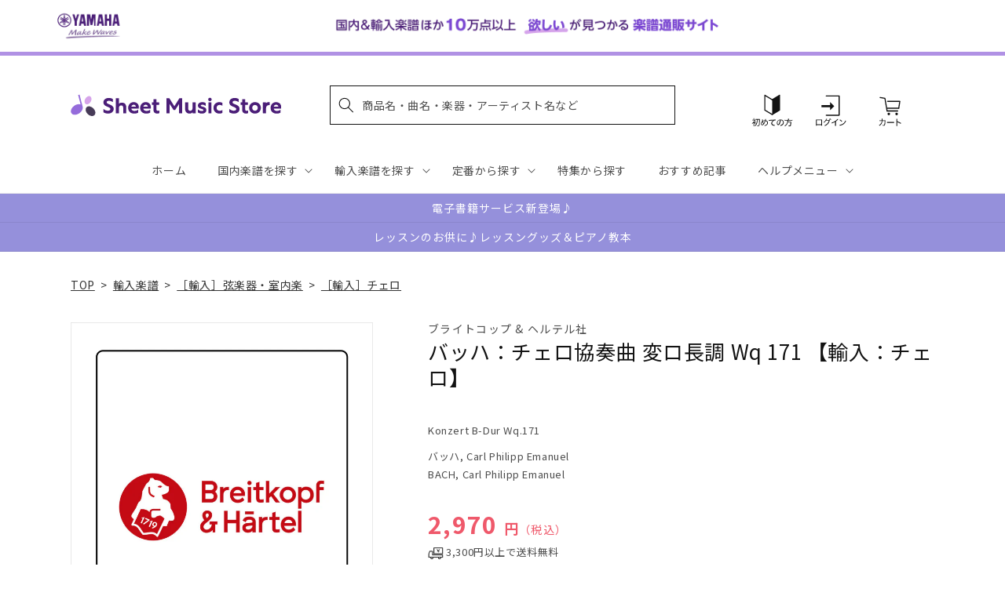

--- FILE ---
content_type: text/css
request_url: https://sheetmusic.jp.yamaha.com/cdn/shop/t/36/assets/c_common-product.css?v=82435772024666707821756774919
body_size: -467
content:
.product__stock span{background-color:#5a659e!important}.product__stock:after{content:"";display:inline-block;height:0;width:0;border-left:15px solid #5a659e!important}.product__stock.product__outstock span{background-color:#ccc!important;color:#fff}.product__stock.product__outstock:after{border-left:15px solid #CCC!important}.c_abroad{color:#ee475a}img.c_accent{width:24px;height:24px;display:inline-block}.c_abroadwrapper{display:flex;align-items:center;gap:7px}p.c_jp-texttop{color:#ee475a;margin-bottom:0}p.c_jp-textbottom{margin-top:0;margin-bottom:0}
/*# sourceMappingURL=/cdn/shop/t/36/assets/c_common-product.css.map?v=82435772024666707821756774919 */


--- FILE ---
content_type: application/javascript; charset=utf-8
request_url: https://recommendations.loopclub.io/v2/storefront/template/?product_id=6910530846771&theme_id=124802433075&page=sheetmusic.jp.yamaha.com%2Fproducts%2F2600000227247&r_type=product&r_id=6910530846771&page_type=product_page&currency=JPY&shop=yamahasms.myshopify.com&user_id=1764503198-c33859ff-989a-43e2-9bcd-d46784ac1429&locale=ja&screen=desktop&qs=%7B%7D&client_id=a57ed15b-d2da-4c63-a0ad-42abe726750f&cbt=true&cbs=true&market=2150793267&callback=jsonp_callback_68321
body_size: 8517
content:
jsonp_callback_68321({"visit_id":"1764503203-d29e06b6-a031-4a3d-9d1f-71f13fe93076","widgets":[{"id":218812,"page_id":129788,"widget_serve_id":"2ccc88ed-a90e-42be-b8c7-8b3d027cedeb","type":"similar_products","max_content":20,"min_content":1,"enabled":true,"location":"shopify-section-product-recommendations","title":"この商品に関連する商品","css":"/* ここから、追加CSS */li.rktheme-carousel-slide.glide__slide{    text-size-adjust: 100%;    -webkit-text-size-adjust: 100%;}.rktheme-carousel-arrows button {    display: block !important;}.rktheme-product-title {    margin-top: 0.5rem;    margin-bottom: 1.3rem;    font-weight: 400;    width: 100%;}a.rktheme-product-title {    text-decoration: none;    overflow: hidden;    display: -webkit-box;    -webkit-box-orient: vertical;    -webkit-line-clamp: 3;}a:hover.rktheme-product-title {    text-decoration: none;}a:hover.rktheme-bundle-product-title {    text-decoration: none;   opacity: 0.6 ;}.rktheme-product-price-wrap {    margin-bottom: 10px;    font-weight: 500;    width: 100%;    white-space: nowrap;}.rktheme-product-details {  position: relative;}.rktheme-product-title:after {  content: \"\";  position: absolute;  top: 0;  right: 0;  bottom: 0;  left: 0;  width: 100%;  height: 100%;  z-index: 1;}.rktheme-bundle-add-to-cart {    width: 100%;    color: #fff;    border: none;    border-radius: 0;     padding: 0.25em 3.0em!important;    font-weight: 400;    font-size: 0.95em!important;    line-height: 2.5em!important;    transition: opacity .15s ease-in-out;    opacity: 0.96;}.rktheme-bundle-product-title[data-current-product=true] {    font-weight: 400;    color: #121212;    text-decoration: none;    pointer-events: none;}.rktheme-bundle-product-title {    width: auto;    text-decoration: none;    background-color: transparent;    color: #121212;    -ms-flex-negative: 0;    flex-shrink: 0;    max-width: 720px;    white-space: nowrap;    text-overflow: ellipsis;    overflow: hidden;    line-height: 1.4!important;}.rktheme-bundle-total-price-amounts {    font-weight: 400;    font-size: 1.7rem;}.rktheme-bundle-total-price-info {    margin-bottom: 10px;}/* ここまで、追加CSS */[data-rk-widget-id='218812'] .rktheme-addtocart-select-arrow::after {    border-top-color: #fff;  }  [data-rk-widget-id='218812'] .rktheme-bundle-add-to-cart {    background-color: var(--add-cart-button-color);    color: #fff;  }  [data-rk-widget-id='218812'] .rktheme-bundle-add-to-cart:hover {    background-color: var(--add-cart-button-color);  }  [data-rk-widget-id='218812'] .rktheme-bundle-total-price-amounts {    color: #121212;  }  [data-rk-widget-id='218812'] .rktheme-bundle-product-item-prices {    color: #121212;  }  [data-rk-widget-id='218812'] .rktheme-widget-title {    font-size: 24px;  }  [data-rk-widget-id='218812'] .rktheme-bundle-title {    font-size: 24px;  }        [data-rk-widget-id='218812'] .rktheme-product-image {    object-fit: contain;  }          [data-rk-widget-id='218812'] .rktheme-widget-title {    text-align:left;  }                  [data-rk-widget-id='218812'] .rktheme-widget-container[data-ui-mode=desktop] .rktheme-bundle-image,  [data-rk-widget-id='218812'] .rktheme-widget-container[data-ui-mode=mobile] .rktheme-bundle-image {    position: absolute;    top: 0;    left: 0;    right: 0;    bottom: 0;    height: 100%;    width: 100%;    max-height: unset;            object-fit: contain      }        /* 課題3 追加CSS */  .glide__slide {    border: 1px solid #eee;    padding: 1rem 1rem 1.2rem;  }  .rktheme-product-image-wrap {    margin: 0 2rem 1rem;  }  .rktheme-carousel-arrow {    cursor: pointer;    width: 3.2rem !important;    height: 5.4rem !important;    padding: 0 !important;    display: grid;    place-items: center;    top: 45% !important;    transform: translateY(-50%);  }  .rktheme-carousel-arrow svg {    width: 1rem !important;    height: 1rem !important;  }  .rktheme-carousel-arrow.glide__arrow--left[data-style=rectangle] {    border-radius: 0 5px 5px 0;  }  .rktheme-carousel-arrow.glide__arrow--right[data-style=rectangle] {    border-radius: 5px 0 0 5px;  }  .rktheme-product-image-wrap {    padding-top: 120% !important;  }  .rktheme-product-title {    margin-bottom: 4px;  }  .rktheme-product-card:hover .rktheme-product-image--primary {    opacity: 0.7 ;  }  .rktheme-product-image-wrap:hover .rktheme-product-image--primary {    opacity: 0.7 ;  }  .rktheme-product-vendor {    letter-spacing: 0.03em;  }@media screen and (max-width: 749px) {  h3.rktheme-widget-title {    font-size: 20px !important;}  .rktheme-carousel-arrow {    display: none !important;    font-size: 15px;  }  .rktheme-product-card:hover .rktheme-product-image--primary{    opacity: 1;  }  .rktheme-product-image-wrap:hover .rktheme-product-image--primary {    opacity: 1;  }  a:hover.rktheme-product-title{    opacity: 1;  }  a:hover.rktheme-product-title {    text-decoration: none;  }  a:hover.rktheme-bundle-product-title {    text-decoration: none;  }  .rktheme-product-card:hover .rktheme-product-image--primary {    transform: none;  }  .rktheme-product-image-wrap[data-hover-mode=zoom]:hover .rktheme-product-image--primary {    transform: none;  }    .glide__slide {    border: 1px solid #eee;    padding: 1rem;  }}","layout":"carousel","cart_button_text":"Add to Cart","page_type":"product_page","desktop_per_view":4,"mobile_per_view":2,"carousel_control":"arrow","position_enabled":true,"position":2,"enable_cart_button":false,"cart_button_template":null,"extra":{},"enable_popup":false,"popup_config":{},"show_discount_label":false,"allow_out_of_stock":true,"tablet_per_view":3,"discount_config":{"enabled":null,"type":null,"value":null,"widget_message":null,"cart_message":null,"version":1,"apply_discount_only_to_rec":false},"cart_properties":{},"template":"<section class='rktheme-widget-container' data-layout='carousel'>    <h3 class='rktheme-widget-title'><span>この商品に関連する商品</span></h3>    <div class='rktheme-carousel-wrap'>      <div class='rktheme-carousel-container glide'>        <div class=\"rktheme-carousel-track glide__track\" data-glide-el=\"track\">          <ul class=\"rktheme-carousel-slides glide__slides\">                                                                                                                <li class='rktheme-carousel-slide glide__slide'>                  <div class='rktheme-product-card rktheme-grid-product' data-rk-product-id='6910501748787'>                    <a href='/products/2600000118231' class='rktheme-product-image-wrap' data-rk-track-type='clicked' data-rk-track-prevent-default='true'>                        <img class='rktheme-product-image  rktheme-product-image--primary' loading=\"lazy\" data-sizes=\"auto\" src=\"https://cdn.shopify.com/s/files/1/0553/1566/0851/files/no_image_240131_071dea00-90cf-47c3-97c5-d8922e792f9b_600x.jpg?v=1712627466\" data-src=\"https://cdn.shopify.com/s/files/1/0553/1566/0851/files/no_image_240131_071dea00-90cf-47c3-97c5-d8922e792f9b_600x.jpg?v=1712627466\" data-srcset=\"https://cdn.shopify.com/s/files/1/0553/1566/0851/files/no_image_240131_071dea00-90cf-47c3-97c5-d8922e792f9b_180x.jpg?v=1712627466 180w 236h, https://cdn.shopify.com/s/files/1/0553/1566/0851/files/no_image_240131_071dea00-90cf-47c3-97c5-d8922e792f9b_360x.jpg?v=1712627466 360w 473h, https://cdn.shopify.com/s/files/1/0553/1566/0851/files/no_image_240131_071dea00-90cf-47c3-97c5-d8922e792f9b_540x.jpg?v=1712627466 540w 710h, https://cdn.shopify.com/s/files/1/0553/1566/0851/files/no_image_240131_071dea00-90cf-47c3-97c5-d8922e792f9b_720x.jpg?v=1712627466 720w 947h, https://cdn.shopify.com/s/files/1/0553/1566/0851/files/no_image_240131_071dea00-90cf-47c3-97c5-d8922e792f9b_900x.jpg?v=1712627466 900w 1184h, https://cdn.shopify.com/s/files/1/0553/1566/0851/files/no_image_240131_071dea00-90cf-47c3-97c5-d8922e792f9b.jpg?v=1712627466 912w 1200h\" alt='カース：ビオラ教本 第3巻 【輸入：ヴィオラ】' />                      <div class='rktheme-discount-label' data-compare-price=\"None\" data-price=\"3630.0\" data-label=\"{percent} off\"></div>                      <div class='rktheme-added-to-cart-tooltip'>Added to cart!</div>                    </a>                    <div class='rktheme-product-details'>                      <a class='rktheme-product-title' href='/products/2600000118231' data-rk-track-type='clicked' data-rk-track-prevent-default='true'>                          カース：ビオラ教本 第3巻 【輸入：ヴィオラ】                      </a>                        <div class='rktheme-product-vendor rktheme-product-vendor--above-title'>スタイナー & ベル社</div>                        <div class='rktheme-product-vendor rktheme-product-vendor--below-title'>スタイナー & ベル社</div>                      <div class='rktheme-product-price-wrap' data-compare-price='False'>                          <span class='rktheme-product-price rktheme-product-price--original'>                            <span class='money'>3,630 円（税込）</span>                          </span>                      </div>                      <div class='rktheme-addtocart-container'>                          <button type='button' class='rktheme-addtocart-button' data-rk-variant-id='41268642480179'>カートに入れる</button>                      </div>                    </div>                  </div>              </li>                                                                                                                <li class='rktheme-carousel-slide glide__slide'>                  <div class='rktheme-product-card rktheme-grid-product' data-rk-product-id='6910501781555'>                    <a href='/products/2600000118255' class='rktheme-product-image-wrap' data-rk-track-type='clicked' data-rk-track-prevent-default='true'>                        <img class='rktheme-product-image  rktheme-product-image--primary' loading=\"lazy\" data-sizes=\"auto\" src=\"https://cdn.shopify.com/s/files/1/0553/1566/0851/files/no_image_240131_2216bbcf-644d-4100-a95d-389568634ab2_600x.jpg?v=1712627468\" data-src=\"https://cdn.shopify.com/s/files/1/0553/1566/0851/files/no_image_240131_2216bbcf-644d-4100-a95d-389568634ab2_600x.jpg?v=1712627468\" data-srcset=\"https://cdn.shopify.com/s/files/1/0553/1566/0851/files/no_image_240131_2216bbcf-644d-4100-a95d-389568634ab2_180x.jpg?v=1712627468 180w 236h, https://cdn.shopify.com/s/files/1/0553/1566/0851/files/no_image_240131_2216bbcf-644d-4100-a95d-389568634ab2_360x.jpg?v=1712627468 360w 473h, https://cdn.shopify.com/s/files/1/0553/1566/0851/files/no_image_240131_2216bbcf-644d-4100-a95d-389568634ab2_540x.jpg?v=1712627468 540w 710h, https://cdn.shopify.com/s/files/1/0553/1566/0851/files/no_image_240131_2216bbcf-644d-4100-a95d-389568634ab2_720x.jpg?v=1712627468 720w 947h, https://cdn.shopify.com/s/files/1/0553/1566/0851/files/no_image_240131_2216bbcf-644d-4100-a95d-389568634ab2_900x.jpg?v=1712627468 900w 1184h, https://cdn.shopify.com/s/files/1/0553/1566/0851/files/no_image_240131_2216bbcf-644d-4100-a95d-389568634ab2.jpg?v=1712627468 912w 1200h\" alt='カース：ビオラ教本 第5巻 【輸入：ヴィオラ】' />                      <div class='rktheme-discount-label' data-compare-price=\"None\" data-price=\"3630.0\" data-label=\"{percent} off\"></div>                      <div class='rktheme-added-to-cart-tooltip'>Added to cart!</div>                    </a>                    <div class='rktheme-product-details'>                      <a class='rktheme-product-title' href='/products/2600000118255' data-rk-track-type='clicked' data-rk-track-prevent-default='true'>                          カース：ビオラ教本 第5巻 【輸入：ヴィオラ】                      </a>                        <div class='rktheme-product-vendor rktheme-product-vendor--above-title'>スタイナー & ベル社</div>                        <div class='rktheme-product-vendor rktheme-product-vendor--below-title'>スタイナー & ベル社</div>                      <div class='rktheme-product-price-wrap' data-compare-price='False'>                          <span class='rktheme-product-price rktheme-product-price--original'>                            <span class='money'>3,630 円（税込）</span>                          </span>                      </div>                      <div class='rktheme-addtocart-container'>                          <button type='button' class='rktheme-addtocart-button' data-rk-variant-id='41268642512947'>カートに入れる</button>                      </div>                    </div>                  </div>              </li>                                                                                                                <li class='rktheme-carousel-slide glide__slide'>                  <div class='rktheme-product-card rktheme-grid-product' data-rk-product-id='7683365470259'>                    <a href='/products/2600011082293' class='rktheme-product-image-wrap' data-rk-track-type='clicked' data-rk-track-prevent-default='true'>                        <img class='rktheme-product-image  rktheme-product-image--primary' loading=\"lazy\" data-sizes=\"auto\" src=\"https://cdn.shopify.com/s/files/1/0553/1566/0851/files/GYS01108229_600x.jpg?v=1760591894\" data-src=\"https://cdn.shopify.com/s/files/1/0553/1566/0851/files/GYS01108229_600x.jpg?v=1760591894\" data-srcset=\"https://cdn.shopify.com/s/files/1/0553/1566/0851/files/GYS01108229_180x.jpg?v=1760591894 180w 241h, https://cdn.shopify.com/s/files/1/0553/1566/0851/files/GYS01108229_360x.jpg?v=1760591894 360w 482h, https://cdn.shopify.com/s/files/1/0553/1566/0851/files/GYS01108229_540x.jpg?v=1760591894 540w 723h, https://cdn.shopify.com/s/files/1/0553/1566/0851/files/GYS01108229_720x.jpg?v=1760591894 720w 965h, https://cdn.shopify.com/s/files/1/0553/1566/0851/files/GYS01108229.jpg?v=1760591894 764w 1024h\" alt='ビーバー：パッサカリア 【輸入：ヴァイオリン】' />                      <div class='rktheme-discount-label' data-compare-price=\"None\" data-price=\"3410.0\" data-label=\"{percent} off\"></div>                      <div class='rktheme-added-to-cart-tooltip'>Added to cart!</div>                    </a>                    <div class='rktheme-product-details'>                      <a class='rktheme-product-title' href='/products/2600011082293' data-rk-track-type='clicked' data-rk-track-prevent-default='true'>                          ビーバー：パッサカリア 【輸入：ヴァイオリン】                      </a>                        <div class='rktheme-product-vendor rktheme-product-vendor--above-title'>チェスター社</div>                        <div class='rktheme-product-vendor rktheme-product-vendor--below-title'>チェスター社</div>                      <div class='rktheme-product-price-wrap' data-compare-price='False'>                          <span class='rktheme-product-price rktheme-product-price--original'>                            <span class='money'>3,410 円（税込）</span>                          </span>                      </div>                      <div class='rktheme-addtocart-container'>                          <button type='button' class='rktheme-addtocart-button' data-rk-variant-id='43675695513651'>カートに入れる</button>                      </div>                    </div>                  </div>              </li>                                                                                                                <li class='rktheme-carousel-slide glide__slide'>                  <div class='rktheme-product-card rktheme-grid-product' data-rk-product-id='7648661667891'>                    <a href='/products/2600011078487' class='rktheme-product-image-wrap' data-rk-track-type='clicked' data-rk-track-prevent-default='true'>                        <img class='rktheme-product-image  rktheme-product-image--primary' loading=\"lazy\" data-sizes=\"auto\" src=\"https://cdn.shopify.com/s/files/1/0553/1566/0851/files/GYS01107848_600x.jpg?v=1754532015\" data-src=\"https://cdn.shopify.com/s/files/1/0553/1566/0851/files/GYS01107848_600x.jpg?v=1754532015\" data-srcset=\"https://cdn.shopify.com/s/files/1/0553/1566/0851/files/GYS01107848_180x.jpg?v=1754532015 180w 236h, https://cdn.shopify.com/s/files/1/0553/1566/0851/files/GYS01107848_360x.jpg?v=1754532015 360w 472h, https://cdn.shopify.com/s/files/1/0553/1566/0851/files/GYS01107848.jpg?v=1754532015 455w 597h\" alt='ジュリアン・ブリーム - アルベニス・ギター・コレクション/Mills編 【輸入：ギター】' />                      <div class='rktheme-discount-label' data-compare-price=\"None\" data-price=\"5170.0\" data-label=\"{percent} off\"></div>                      <div class='rktheme-added-to-cart-tooltip'>Added to cart!</div>                    </a>                    <div class='rktheme-product-details'>                      <a class='rktheme-product-title' href='/products/2600011078487' data-rk-track-type='clicked' data-rk-track-prevent-default='true'>                          ジュリアン・ブリーム - アルベニス・ギター・コレクション/Mills編 【輸入：ギター】                      </a>                        <div class='rktheme-product-vendor rktheme-product-vendor--above-title'>フェイバー社</div>                        <div class='rktheme-product-vendor rktheme-product-vendor--below-title'>フェイバー社</div>                      <div class='rktheme-product-price-wrap' data-compare-price='False'>                          <span class='rktheme-product-price rktheme-product-price--original'>                            <span class='money'>5,170 円（税込）</span>                          </span>                      </div>                      <div class='rktheme-addtocart-container'>                          <button type='button' class='rktheme-addtocart-button' data-rk-variant-id='43546915110963'>カートに入れる</button>                      </div>                    </div>                  </div>              </li>                                                                                                                <li class='rktheme-carousel-slide glide__slide'>                  <div class='rktheme-product-card rktheme-grid-product' data-rk-product-id='6911519752243'>                    <a href='/products/2600001167917' class='rktheme-product-image-wrap' data-rk-track-type='clicked' data-rk-track-prevent-default='true'>                        <img class='rktheme-product-image  rktheme-product-image--primary' loading=\"lazy\" data-sizes=\"auto\" src=\"https://cdn.shopify.com/s/files/1/0553/1566/0851/files/BA09429_00_9790006544295_co_lrg_01_600x.jpg?v=1712641235\" data-src=\"https://cdn.shopify.com/s/files/1/0553/1566/0851/files/BA09429_00_9790006544295_co_lrg_01_600x.jpg?v=1712641235\" data-srcset=\"https://cdn.shopify.com/s/files/1/0553/1566/0851/files/BA09429_00_9790006544295_co_lrg_01_180x.jpg?v=1712641235 180w 235h, https://cdn.shopify.com/s/files/1/0553/1566/0851/files/BA09429_00_9790006544295_co_lrg_01_360x.jpg?v=1712641235 360w 471h, https://cdn.shopify.com/s/files/1/0553/1566/0851/files/BA09429_00_9790006544295_co_lrg_01_540x.jpg?v=1712641235 540w 707h, https://cdn.shopify.com/s/files/1/0553/1566/0851/files/BA09429_00_9790006544295_co_lrg_01_720x.jpg?v=1712641235 720w 943h, https://cdn.shopify.com/s/files/1/0553/1566/0851/files/BA09429_00_9790006544295_co_lrg_01_900x.jpg?v=1712641235 900w 1179h, https://cdn.shopify.com/s/files/1/0553/1566/0851/files/BA09429_00_9790006544295_co_lrg_01.jpg?v=1712641235 940w 1232h\" alt='ブラームス：チェロ・ソナタ 第1番 ホ短調 Op.38(チェロとピアノ)/原典版/ブラウン &amp; ダ・コスタ編 【輸入：チェロ】' />                      <div class='rktheme-discount-label' data-compare-price=\"None\" data-price=\"4180.0\" data-label=\"{percent} off\"></div>                      <div class='rktheme-added-to-cart-tooltip'>Added to cart!</div>                    </a>                    <div class='rktheme-product-details'>                      <a class='rktheme-product-title' href='/products/2600001167917' data-rk-track-type='clicked' data-rk-track-prevent-default='true'>                          ブラームス：チェロ・ソナタ 第1番 ホ短調 Op.38(チェロとピアノ)/原典版/ブラウン & ダ・コスタ編 【輸入：チェロ】                      </a>                        <div class='rktheme-product-vendor rktheme-product-vendor--above-title'>ベーレンライター社</div>                        <div class='rktheme-product-vendor rktheme-product-vendor--below-title'>ベーレンライター社</div>                      <div class='rktheme-product-price-wrap' data-compare-price='False'>                          <span class='rktheme-product-price rktheme-product-price--original'>                            <span class='money'>4,180 円（税込）</span>                          </span>                      </div>                      <div class='rktheme-addtocart-container'>                          <button type='button' class='rktheme-addtocart-button' data-rk-variant-id='41269737947187'>カートに入れる</button>                      </div>                    </div>                  </div>              </li>                                                                                                                <li class='rktheme-carousel-slide glide__slide'>                  <div class='rktheme-product-card rktheme-grid-product' data-rk-product-id='7597405306931'>                    <a href='/products/2600011074342' class='rktheme-product-image-wrap' data-rk-track-type='clicked' data-rk-track-prevent-default='true'>                        <img class='rktheme-product-image  rktheme-product-image--primary' loading=\"lazy\" data-sizes=\"auto\" src=\"https://cdn.shopify.com/s/files/1/0553/1566/0851/files/GYS01107434_600x.jpg?v=1749696425\" data-src=\"https://cdn.shopify.com/s/files/1/0553/1566/0851/files/GYS01107434_600x.jpg?v=1749696425\" data-srcset=\"https://cdn.shopify.com/s/files/1/0553/1566/0851/files/GYS01107434_180x.jpg?v=1749696425 180w 238h, https://cdn.shopify.com/s/files/1/0553/1566/0851/files/GYS01107434_360x.jpg?v=1749696425 360w 476h, https://cdn.shopify.com/s/files/1/0553/1566/0851/files/GYS01107434_540x.jpg?v=1749696425 540w 714h, https://cdn.shopify.com/s/files/1/0553/1566/0851/files/GYS01107434_720x.jpg?v=1749696425 720w 953h, https://cdn.shopify.com/s/files/1/0553/1566/0851/files/GYS01107434.jpg?v=1749696425 778w 1030h\" alt='ブーランジェ：チェロとピアノのための3つの小品 【輸入：チェロ】' />                      <div class='rktheme-discount-label' data-compare-price=\"None\" data-price=\"4400.0\" data-label=\"{percent} off\"></div>                      <div class='rktheme-added-to-cart-tooltip'>Added to cart!</div>                    </a>                    <div class='rktheme-product-details'>                      <a class='rktheme-product-title' href='/products/2600011074342' data-rk-track-type='clicked' data-rk-track-prevent-default='true'>                          ブーランジェ：チェロとピアノのための3つの小品 【輸入：チェロ】                      </a>                        <div class='rktheme-product-vendor rktheme-product-vendor--above-title'>ウジェル社</div>                        <div class='rktheme-product-vendor rktheme-product-vendor--below-title'>ウジェル社</div>                      <div class='rktheme-product-price-wrap' data-compare-price='False'>                          <span class='rktheme-product-price rktheme-product-price--original'>                            <span class='money'>4,400 円（税込）</span>                          </span>                      </div>                      <div class='rktheme-addtocart-container'>                          <button type='button' class='rktheme-addtocart-button' data-rk-variant-id='43374885077043'>カートに入れる</button>                      </div>                    </div>                  </div>              </li>                                                                                                                <li class='rktheme-carousel-slide glide__slide'>                  <div class='rktheme-product-card rktheme-grid-product' data-rk-product-id='6910606802995'>                    <a href='/products/2600000493727' class='rktheme-product-image-wrap' data-rk-track-type='clicked' data-rk-track-prevent-default='true'>                        <img class='rktheme-product-image  rktheme-product-image--primary' loading=\"lazy\" data-sizes=\"auto\" src=\"https://cdn.shopify.com/s/files/1/0553/1566/0851/files/no_image_240131_65870db0-b24d-4e75-aec9-8f487ad095bd_600x.jpg?v=1712628010\" data-src=\"https://cdn.shopify.com/s/files/1/0553/1566/0851/files/no_image_240131_65870db0-b24d-4e75-aec9-8f487ad095bd_600x.jpg?v=1712628010\" data-srcset=\"https://cdn.shopify.com/s/files/1/0553/1566/0851/files/no_image_240131_65870db0-b24d-4e75-aec9-8f487ad095bd_180x.jpg?v=1712628010 180w 236h, https://cdn.shopify.com/s/files/1/0553/1566/0851/files/no_image_240131_65870db0-b24d-4e75-aec9-8f487ad095bd_360x.jpg?v=1712628010 360w 473h, https://cdn.shopify.com/s/files/1/0553/1566/0851/files/no_image_240131_65870db0-b24d-4e75-aec9-8f487ad095bd_540x.jpg?v=1712628010 540w 710h, https://cdn.shopify.com/s/files/1/0553/1566/0851/files/no_image_240131_65870db0-b24d-4e75-aec9-8f487ad095bd_720x.jpg?v=1712628010 720w 947h, https://cdn.shopify.com/s/files/1/0553/1566/0851/files/no_image_240131_65870db0-b24d-4e75-aec9-8f487ad095bd_900x.jpg?v=1712628010 900w 1184h, https://cdn.shopify.com/s/files/1/0553/1566/0851/files/no_image_240131_65870db0-b24d-4e75-aec9-8f487ad095bd.jpg?v=1712628010 912w 1200h\" alt='プロコフィエフ：「ロミオとジュリエット」より 8つの小品 【輸入：ヴィオラ】' />                      <div class='rktheme-discount-label' data-compare-price=\"None\" data-price=\"8800.0\" data-label=\"{percent} off\"></div>                      <div class='rktheme-added-to-cart-tooltip'>Added to cart!</div>                    </a>                    <div class='rktheme-product-details'>                      <a class='rktheme-product-title' href='/products/2600000493727' data-rk-track-type='clicked' data-rk-track-prevent-default='true'>                          プロコフィエフ：「ロミオとジュリエット」より 8つの小品 【輸入：ヴィオラ】                      </a>                        <div class='rktheme-product-vendor rktheme-product-vendor--above-title'>シコルスキ社</div>                        <div class='rktheme-product-vendor rktheme-product-vendor--below-title'>シコルスキ社</div>                      <div class='rktheme-product-price-wrap' data-compare-price='False'>                          <span class='rktheme-product-price rktheme-product-price--original'>                            <span class='money'>8,800 円（税込）</span>                          </span>                      </div>                      <div class='rktheme-addtocart-container'>                          <button type='button' class='rktheme-addtocart-button' data-rk-variant-id='41268754284595'>カートに入れる</button>                      </div>                    </div>                  </div>              </li>                                                                                                                <li class='rktheme-carousel-slide glide__slide'>                  <div class='rktheme-product-card rktheme-grid-product' data-rk-product-id='7581269852211'>                    <a href='/products/2600011073000' class='rktheme-product-image-wrap' data-rk-track-type='clicked' data-rk-track-prevent-default='true'>                        <img class='rktheme-product-image  rktheme-product-image--primary' loading=\"lazy\" data-sizes=\"auto\" src=\"https://cdn.shopify.com/s/files/1/0553/1566/0851/files/GYS01107300_600x.jpg?v=1747290772\" data-src=\"https://cdn.shopify.com/s/files/1/0553/1566/0851/files/GYS01107300_600x.jpg?v=1747290772\" data-srcset=\"https://cdn.shopify.com/s/files/1/0553/1566/0851/files/GYS01107300_180x.jpg?v=1747290772 180w 254h, https://cdn.shopify.com/s/files/1/0553/1566/0851/files/GYS01107300_360x.jpg?v=1747290772 360w 508h, https://cdn.shopify.com/s/files/1/0553/1566/0851/files/GYS01107300_540x.jpg?v=1747290772 540w 762h, https://cdn.shopify.com/s/files/1/0553/1566/0851/files/GYS01107300_720x.jpg?v=1747290772 720w 1017h, https://cdn.shopify.com/s/files/1/0553/1566/0851/files/GYS01107300_900x.jpg?v=1747290772 900w 1271h, https://cdn.shopify.com/s/files/1/0553/1566/0851/files/GYS01107300_1080x.jpg?v=1747290772 1080w 1525h, https://cdn.shopify.com/s/files/1/0553/1566/0851/files/GYS01107300_1296x.jpg?v=1747290772 1296w 1831h, https://cdn.shopify.com/s/files/1/0553/1566/0851/files/GYS01107300_1512x.jpg?v=1747290772 1512w 2136h, https://cdn.shopify.com/s/files/1/0553/1566/0851/files/GYS01107300_1728x.jpg?v=1747290772 1728w 2441h, https://cdn.shopify.com/s/files/1/0553/1566/0851/files/GYS01107300_1950x.jpg?v=1747290772 1950w 2755h, https://cdn.shopify.com/s/files/1/0553/1566/0851/files/GYS01107300_2100x.jpg?v=1747290772 2100w 2967h, https://cdn.shopify.com/s/files/1/0553/1566/0851/files/GYS01107300_2260x.jpg?v=1747290772 2260w 3193h, https://cdn.shopify.com/s/files/1/0553/1566/0851/files/GYS01107300_2450x.jpg?v=1747290772 2450w 3461h, https://cdn.shopify.com/s/files/1/0553/1566/0851/files/GYS01107300.jpg?v=1747290772 2480w 3504h\" alt='バルトーク：ルーマニア民族舞曲/弦楽四重奏用編曲/Kadlec編 【輸入：室内楽(パート譜)】' />                      <div class='rktheme-discount-label' data-compare-price=\"None\" data-price=\"5720.0\" data-label=\"{percent} off\"></div>                      <div class='rktheme-added-to-cart-tooltip'>Added to cart!</div>                    </a>                    <div class='rktheme-product-details'>                      <a class='rktheme-product-title' href='/products/2600011073000' data-rk-track-type='clicked' data-rk-track-prevent-default='true'>                          バルトーク：ルーマニア民族舞曲/弦楽四重奏用編曲/Kadlec編 【輸入：室内楽(パート譜)】                      </a>                        <div class='rktheme-product-vendor rktheme-product-vendor--above-title'>マルク・ライフト社</div>                        <div class='rktheme-product-vendor rktheme-product-vendor--below-title'>マルク・ライフト社</div>                      <div class='rktheme-product-price-wrap' data-compare-price='False'>                          <span class='rktheme-product-price rktheme-product-price--original'>                            <span class='money'>5,720 円（税込）</span>                          </span>                      </div>                      <div class='rktheme-addtocart-container'>                          <button type='button' class='rktheme-addtocart-button' data-rk-variant-id='43317536915507'>カートに入れる</button>                      </div>                    </div>                  </div>              </li>                                                                                                                <li class='rktheme-carousel-slide glide__slide'>                  <div class='rktheme-product-card rktheme-grid-product' data-rk-product-id='7577137872947'>                    <a href='/products/2600011072454' class='rktheme-product-image-wrap' data-rk-track-type='clicked' data-rk-track-prevent-default='true'>                        <img class='rktheme-product-image  rktheme-product-image--primary' loading=\"lazy\" data-sizes=\"auto\" src=\"https://cdn.shopify.com/s/files/1/0553/1566/0851/files/no_image_240131_57aeb683-8b28-4436-b8a8-c593fe4a2cca_600x.jpg?v=1746160099\" data-src=\"https://cdn.shopify.com/s/files/1/0553/1566/0851/files/no_image_240131_57aeb683-8b28-4436-b8a8-c593fe4a2cca_600x.jpg?v=1746160099\" data-srcset=\"https://cdn.shopify.com/s/files/1/0553/1566/0851/files/no_image_240131_57aeb683-8b28-4436-b8a8-c593fe4a2cca_180x.jpg?v=1746160099 180w 236h, https://cdn.shopify.com/s/files/1/0553/1566/0851/files/no_image_240131_57aeb683-8b28-4436-b8a8-c593fe4a2cca_360x.jpg?v=1746160099 360w 473h, https://cdn.shopify.com/s/files/1/0553/1566/0851/files/no_image_240131_57aeb683-8b28-4436-b8a8-c593fe4a2cca_540x.jpg?v=1746160099 540w 710h, https://cdn.shopify.com/s/files/1/0553/1566/0851/files/no_image_240131_57aeb683-8b28-4436-b8a8-c593fe4a2cca_720x.jpg?v=1746160099 720w 947h, https://cdn.shopify.com/s/files/1/0553/1566/0851/files/no_image_240131_57aeb683-8b28-4436-b8a8-c593fe4a2cca_900x.jpg?v=1746160099 900w 1184h, https://cdn.shopify.com/s/files/1/0553/1566/0851/files/no_image_240131_57aeb683-8b28-4436-b8a8-c593fe4a2cca.jpg?v=1746160099 912w 1200h\" alt='ショスタコーヴィチ：1本または2本のバイオリンとピアノのための編曲作品集 【輸入：ヴァイオリン】' />                      <div class='rktheme-discount-label' data-compare-price=\"None\" data-price=\"4180.0\" data-label=\"{percent} off\"></div>                      <div class='rktheme-added-to-cart-tooltip'>Added to cart!</div>                    </a>                    <div class='rktheme-product-details'>                      <a class='rktheme-product-title' href='/products/2600011072454' data-rk-track-type='clicked' data-rk-track-prevent-default='true'>                          ショスタコーヴィチ：1本または2本のバイオリンとピアノのための編曲作品集 【輸入：ヴァイオリン】                      </a>                        <div class='rktheme-product-vendor rktheme-product-vendor--above-title'>マスター・ミュージック社</div>                        <div class='rktheme-product-vendor rktheme-product-vendor--below-title'>マスター・ミュージック社</div>                      <div class='rktheme-product-price-wrap' data-compare-price='False'>                          <span class='rktheme-product-price rktheme-product-price--original'>                            <span class='money'>4,180 円（税込）</span>                          </span>                      </div>                      <div class='rktheme-addtocart-container'>                          <button type='button' class='rktheme-addtocart-button' data-rk-variant-id='43307909873715'>カートに入れる</button>                      </div>                    </div>                  </div>              </li>                                                                                                                <li class='rktheme-carousel-slide glide__slide'>                  <div class='rktheme-product-card rktheme-grid-product' data-rk-product-id='7564814680115'>                    <a href='/products/2600011071532' class='rktheme-product-image-wrap' data-rk-track-type='clicked' data-rk-track-prevent-default='true'>                        <img class='rktheme-product-image  rktheme-product-image--primary' loading=\"lazy\" data-sizes=\"auto\" src=\"https://cdn.shopify.com/s/files/1/0553/1566/0851/files/GYS01107153_600x.jpg?v=1749696409\" data-src=\"https://cdn.shopify.com/s/files/1/0553/1566/0851/files/GYS01107153_600x.jpg?v=1749696409\" data-srcset=\"https://cdn.shopify.com/s/files/1/0553/1566/0851/files/GYS01107153_180x.jpg?v=1749696409 180w 235h, https://cdn.shopify.com/s/files/1/0553/1566/0851/files/GYS01107153_360x.jpg?v=1749696409 360w 471h, https://cdn.shopify.com/s/files/1/0553/1566/0851/files/GYS01107153.jpg?v=1749696409 535w 700h\" alt='バッハ：2つのコラール前奏曲 BWV 645, 147/ソロ・ギター用編曲/ラッセル編 【輸入：ギター】' />                      <div class='rktheme-discount-label' data-compare-price=\"None\" data-price=\"3630.0\" data-label=\"{percent} off\"></div>                      <div class='rktheme-added-to-cart-tooltip'>Added to cart!</div>                    </a>                    <div class='rktheme-product-details'>                      <a class='rktheme-product-title' href='/products/2600011071532' data-rk-track-type='clicked' data-rk-track-prevent-default='true'>                          バッハ：2つのコラール前奏曲 BWV 645, 147/ソロ・ギター用編曲/ラッセル編 【輸入：ギター】                      </a>                        <div class='rktheme-product-vendor rktheme-product-vendor--above-title'>ダオズ2000社</div>                        <div class='rktheme-product-vendor rktheme-product-vendor--below-title'>ダオズ2000社</div>                      <div class='rktheme-product-price-wrap' data-compare-price='False'>                          <span class='rktheme-product-price rktheme-product-price--original'>                            <span class='money'>3,630 円（税込）</span>                          </span>                      </div>                      <div class='rktheme-addtocart-container'>                          <button type='button' class='rktheme-addtocart-button' data-rk-variant-id='43272963850291'>カートに入れる</button>                      </div>                    </div>                  </div>              </li>                                                                                                                <li class='rktheme-carousel-slide glide__slide'>                  <div class='rktheme-product-card rktheme-grid-product' data-rk-product-id='7555789684787'>                    <a href='/products/2600011071075' class='rktheme-product-image-wrap' data-rk-track-type='clicked' data-rk-track-prevent-default='true'>                        <img class='rktheme-product-image  rktheme-product-image--primary' loading=\"lazy\" data-sizes=\"auto\" src=\"https://cdn.shopify.com/s/files/1/0553/1566/0851/files/GYS01107107_600x.jpg?v=1748487842\" data-src=\"https://cdn.shopify.com/s/files/1/0553/1566/0851/files/GYS01107107_600x.jpg?v=1748487842\" data-srcset=\"https://cdn.shopify.com/s/files/1/0553/1566/0851/files/GYS01107107_180x.jpg?v=1748487842 180w 235h, https://cdn.shopify.com/s/files/1/0553/1566/0851/files/GYS01107107_360x.jpg?v=1748487842 360w 470h, https://cdn.shopify.com/s/files/1/0553/1566/0851/files/GYS01107107_540x.jpg?v=1748487842 540w 705h, https://cdn.shopify.com/s/files/1/0553/1566/0851/files/GYS01107107.jpg?v=1748487842 600w 784h\" alt='モーツァルト：セレナード ハ長調「ガンツ・クライネ・ナハトムジーク」KV 648: スコアとパート譜セット 【輸入：室内楽(パート譜)】' />                      <div class='rktheme-discount-label' data-compare-price=\"None\" data-price=\"3630.0\" data-label=\"{percent} off\"></div>                      <div class='rktheme-added-to-cart-tooltip'>Added to cart!</div>                    </a>                    <div class='rktheme-product-details'>                      <a class='rktheme-product-title' href='/products/2600011071075' data-rk-track-type='clicked' data-rk-track-prevent-default='true'>                          モーツァルト：セレナード ハ長調「ガンツ・クライネ・ナハトムジーク」KV 648: スコアとパート譜セット 【輸入：室内楽(パート譜)】                      </a>                        <div class='rktheme-product-vendor rktheme-product-vendor--above-title'>ペータース社/ライプツィヒ</div>                        <div class='rktheme-product-vendor rktheme-product-vendor--below-title'>ペータース社/ライプツィヒ</div>                      <div class='rktheme-product-price-wrap' data-compare-price='False'>                          <span class='rktheme-product-price rktheme-product-price--original'>                            <span class='money'>3,630 円（税込）</span>                          </span>                      </div>                      <div class='rktheme-addtocart-container'>                          <button type='button' class='rktheme-addtocart-button' data-rk-variant-id='43252421361715'>カートに入れる</button>                      </div>                    </div>                  </div>              </li>                                                                                                                <li class='rktheme-carousel-slide glide__slide'>                  <div class='rktheme-product-card rktheme-grid-product' data-rk-product-id='7544818597939'>                    <a href='/products/2600011070382' class='rktheme-product-image-wrap' data-rk-track-type='clicked' data-rk-track-prevent-default='true'>                        <img class='rktheme-product-image  rktheme-product-image--primary' loading=\"lazy\" data-sizes=\"auto\" src=\"https://cdn.shopify.com/s/files/1/0553/1566/0851/files/GYS01107038_600x.jpg?v=1749086875\" data-src=\"https://cdn.shopify.com/s/files/1/0553/1566/0851/files/GYS01107038_600x.jpg?v=1749086875\" data-srcset=\"https://cdn.shopify.com/s/files/1/0553/1566/0851/files/GYS01107038_180x.jpg?v=1749086875 180w 247h, https://cdn.shopify.com/s/files/1/0553/1566/0851/files/GYS01107038.jpg?v=1749086875 350w 482h\" alt='ラヴェル：亡き王女のためのパヴァーヌ 【輸入：チェロ】' />                      <div class='rktheme-discount-label' data-compare-price=\"None\" data-price=\"4290.0\" data-label=\"{percent} off\"></div>                      <div class='rktheme-added-to-cart-tooltip'>Added to cart!</div>                    </a>                    <div class='rktheme-product-details'>                      <a class='rktheme-product-title' href='/products/2600011070382' data-rk-track-type='clicked' data-rk-track-prevent-default='true'>                          ラヴェル：亡き王女のためのパヴァーヌ 【輸入：チェロ】                      </a>                        <div class='rktheme-product-vendor rktheme-product-vendor--above-title'>マックス・エシーク社</div>                        <div class='rktheme-product-vendor rktheme-product-vendor--below-title'>マックス・エシーク社</div>                      <div class='rktheme-product-price-wrap' data-compare-price='False'>                          <span class='rktheme-product-price rktheme-product-price--original'>                            <span class='money'>4,290 円（税込）</span>                          </span>                      </div>                      <div class='rktheme-addtocart-container'>                          <button type='button' class='rktheme-addtocart-button' data-rk-variant-id='43221955608627'>カートに入れる</button>                      </div>                    </div>                  </div>              </li>                                                                                                                <li class='rktheme-carousel-slide glide__slide'>                  <div class='rktheme-product-card rktheme-grid-product' data-rk-product-id='7538326863923'>                    <a href='/products/2600011070221' class='rktheme-product-image-wrap' data-rk-track-type='clicked' data-rk-track-prevent-default='true'>                        <img class='rktheme-product-image  rktheme-product-image--primary' loading=\"lazy\" data-sizes=\"auto\" src=\"https://cdn.shopify.com/s/files/1/0553/1566/0851/files/GYS01107022_600x.jpg?v=1749086872\" data-src=\"https://cdn.shopify.com/s/files/1/0553/1566/0851/files/GYS01107022_600x.jpg?v=1749086872\" data-srcset=\"https://cdn.shopify.com/s/files/1/0553/1566/0851/files/GYS01107022_180x.jpg?v=1749086872 180w 240h, https://cdn.shopify.com/s/files/1/0553/1566/0851/files/GYS01107022.jpg?v=1749086872 335w 447h\" alt='メノッティ：組曲 ～2本のチェロとピアノのための 【輸入：チェロ】' />                      <div class='rktheme-discount-label' data-compare-price=\"None\" data-price=\"7480.0\" data-label=\"{percent} off\"></div>                      <div class='rktheme-added-to-cart-tooltip'>Added to cart!</div>                    </a>                    <div class='rktheme-product-details'>                      <a class='rktheme-product-title' href='/products/2600011070221' data-rk-track-type='clicked' data-rk-track-prevent-default='true'>                          メノッティ：組曲 ～2本のチェロとピアノのための 【輸入：チェロ】                      </a>                        <div class='rktheme-product-vendor rktheme-product-vendor--above-title'>シャーマー社</div>                        <div class='rktheme-product-vendor rktheme-product-vendor--below-title'>シャーマー社</div>                      <div class='rktheme-product-price-wrap' data-compare-price='False'>                          <span class='rktheme-product-price rktheme-product-price--original'>                            <span class='money'>7,480 円（税込）</span>                          </span>                      </div>                      <div class='rktheme-addtocart-container'>                          <button type='button' class='rktheme-addtocart-button' data-rk-variant-id='43204048126003'>カートに入れる</button>                      </div>                    </div>                  </div>              </li>                                                                                                                <li class='rktheme-carousel-slide glide__slide'>                  <div class='rktheme-product-card rktheme-grid-product' data-rk-product-id='7521227309107'>                    <a href='/products/2600011069119' class='rktheme-product-image-wrap' data-rk-track-type='clicked' data-rk-track-prevent-default='true'>                        <img class='rktheme-product-image  rktheme-product-image--primary' loading=\"lazy\" data-sizes=\"auto\" src=\"https://cdn.shopify.com/s/files/1/0553/1566/0851/files/no_image_240131_e01bc3f8-b2bd-4bae-bba7-3ba3c256305a_600x.jpg?v=1746160085\" data-src=\"https://cdn.shopify.com/s/files/1/0553/1566/0851/files/no_image_240131_e01bc3f8-b2bd-4bae-bba7-3ba3c256305a_600x.jpg?v=1746160085\" data-srcset=\"https://cdn.shopify.com/s/files/1/0553/1566/0851/files/no_image_240131_e01bc3f8-b2bd-4bae-bba7-3ba3c256305a_180x.jpg?v=1746160085 180w 236h, https://cdn.shopify.com/s/files/1/0553/1566/0851/files/no_image_240131_e01bc3f8-b2bd-4bae-bba7-3ba3c256305a_360x.jpg?v=1746160085 360w 473h, https://cdn.shopify.com/s/files/1/0553/1566/0851/files/no_image_240131_e01bc3f8-b2bd-4bae-bba7-3ba3c256305a_540x.jpg?v=1746160085 540w 710h, https://cdn.shopify.com/s/files/1/0553/1566/0851/files/no_image_240131_e01bc3f8-b2bd-4bae-bba7-3ba3c256305a_720x.jpg?v=1746160085 720w 947h, https://cdn.shopify.com/s/files/1/0553/1566/0851/files/no_image_240131_e01bc3f8-b2bd-4bae-bba7-3ba3c256305a_900x.jpg?v=1746160085 900w 1184h, https://cdn.shopify.com/s/files/1/0553/1566/0851/files/no_image_240131_e01bc3f8-b2bd-4bae-bba7-3ba3c256305a.jpg?v=1746160085 912w 1200h\" alt='やさしく弾ける コントラバスのための演奏会用小品集 第2巻/Mohrs編: オーディオ・オンライン・アクセスコード付 【輸入：コントラバス】' />                      <div class='rktheme-discount-label' data-compare-price=\"None\" data-price=\"4290.0\" data-label=\"{percent} off\"></div>                      <div class='rktheme-added-to-cart-tooltip'>Added to cart!</div>                    </a>                    <div class='rktheme-product-details'>                      <a class='rktheme-product-title' href='/products/2600011069119' data-rk-track-type='clicked' data-rk-track-prevent-default='true'>                          やさしく弾ける コントラバスのための演奏会用小品集 第2巻/Mohrs編: オーディオ・オンライン・アクセスコード付 【輸入：コントラバス】                      </a>                        <div class='rktheme-product-vendor rktheme-product-vendor--above-title'>ショット・ミュージック社/マインツ</div>                        <div class='rktheme-product-vendor rktheme-product-vendor--below-title'>ショット・ミュージック社/マインツ</div>                      <div class='rktheme-product-price-wrap' data-compare-price='False'>                          <span class='rktheme-product-price rktheme-product-price--original'>                            <span class='money'>4,290 円（税込）</span>                          </span>                      </div>                      <div class='rktheme-addtocart-container'>                          <button type='button' class='rktheme-addtocart-button' data-rk-variant-id='43102417092659'>カートに入れる</button>                      </div>                    </div>                  </div>              </li>                                                                                                                <li class='rktheme-carousel-slide glide__slide'>                  <div class='rktheme-product-card rktheme-grid-product' data-rk-product-id='7521227243571'>                    <a href='/products/2600011069102' class='rktheme-product-image-wrap' data-rk-track-type='clicked' data-rk-track-prevent-default='true'>                        <img class='rktheme-product-image  rktheme-product-image--primary' loading=\"lazy\" data-sizes=\"auto\" src=\"https://cdn.shopify.com/s/files/1/0553/1566/0851/files/no_image_240131_95922b63-145d-4236-8205-feeb1d47aab0_600x.jpg?v=1746160086\" data-src=\"https://cdn.shopify.com/s/files/1/0553/1566/0851/files/no_image_240131_95922b63-145d-4236-8205-feeb1d47aab0_600x.jpg?v=1746160086\" data-srcset=\"https://cdn.shopify.com/s/files/1/0553/1566/0851/files/no_image_240131_95922b63-145d-4236-8205-feeb1d47aab0_180x.jpg?v=1746160086 180w 236h, https://cdn.shopify.com/s/files/1/0553/1566/0851/files/no_image_240131_95922b63-145d-4236-8205-feeb1d47aab0_360x.jpg?v=1746160086 360w 473h, https://cdn.shopify.com/s/files/1/0553/1566/0851/files/no_image_240131_95922b63-145d-4236-8205-feeb1d47aab0_540x.jpg?v=1746160086 540w 710h, https://cdn.shopify.com/s/files/1/0553/1566/0851/files/no_image_240131_95922b63-145d-4236-8205-feeb1d47aab0_720x.jpg?v=1746160086 720w 947h, https://cdn.shopify.com/s/files/1/0553/1566/0851/files/no_image_240131_95922b63-145d-4236-8205-feeb1d47aab0_900x.jpg?v=1746160086 900w 1184h, https://cdn.shopify.com/s/files/1/0553/1566/0851/files/no_image_240131_95922b63-145d-4236-8205-feeb1d47aab0.jpg?v=1746160086 912w 1200h\" alt='やさしく弾ける コントラバスのための演奏会用小品集 第1巻/Mohrs編: オーディオ・オンライン・アクセスコード付 【輸入：コントラバス】' />                      <div class='rktheme-discount-label' data-compare-price=\"None\" data-price=\"4290.0\" data-label=\"{percent} off\"></div>                      <div class='rktheme-added-to-cart-tooltip'>Added to cart!</div>                    </a>                    <div class='rktheme-product-details'>                      <a class='rktheme-product-title' href='/products/2600011069102' data-rk-track-type='clicked' data-rk-track-prevent-default='true'>                          やさしく弾ける コントラバスのための演奏会用小品集 第1巻/Mohrs編: オーディオ・オンライン・アクセスコード付 【輸入：コントラバス】                      </a>                        <div class='rktheme-product-vendor rktheme-product-vendor--above-title'>ショット・ミュージック社/マインツ</div>                        <div class='rktheme-product-vendor rktheme-product-vendor--below-title'>ショット・ミュージック社/マインツ</div>                      <div class='rktheme-product-price-wrap' data-compare-price='False'>                          <span class='rktheme-product-price rktheme-product-price--original'>                            <span class='money'>4,290 円（税込）</span>                          </span>                      </div>                      <div class='rktheme-addtocart-container'>                          <button type='button' class='rktheme-addtocart-button' data-rk-variant-id='43102417027123'>カートに入れる</button>                      </div>                    </div>                  </div>              </li>                                                                                                                <li class='rktheme-carousel-slide glide__slide'>                  <div class='rktheme-product-card rktheme-grid-product' data-rk-product-id='7500818186291'>                    <a href='/products/2600011066033' class='rktheme-product-image-wrap' data-rk-track-type='clicked' data-rk-track-prevent-default='true'>                        <img class='rktheme-product-image  rktheme-product-image--primary' loading=\"lazy\" data-sizes=\"auto\" src=\"https://cdn.shopify.com/s/files/1/0553/1566/0851/files/GYS01106603_600x.jpg?v=1746004395\" data-src=\"https://cdn.shopify.com/s/files/1/0553/1566/0851/files/GYS01106603_600x.jpg?v=1746004395\" data-srcset=\"https://cdn.shopify.com/s/files/1/0553/1566/0851/files/GYS01106603_180x.jpg?v=1746004395 180w 240h, https://cdn.shopify.com/s/files/1/0553/1566/0851/files/GYS01106603_360x.jpg?v=1746004395 360w 480h, https://cdn.shopify.com/s/files/1/0553/1566/0851/files/GYS01106603_540x.jpg?v=1746004395 540w 720h, https://cdn.shopify.com/s/files/1/0553/1566/0851/files/GYS01106603_720x.jpg?v=1746004395 720w 960h, https://cdn.shopify.com/s/files/1/0553/1566/0851/files/GYS01106603.jpg?v=1746004395 768w 1024h\" alt='モンポウ：コンポステラ組曲/Zigante編 【輸入：ギター】' />                      <div class='rktheme-discount-label' data-compare-price=\"None\" data-price=\"3850.0\" data-label=\"{percent} off\"></div>                      <div class='rktheme-added-to-cart-tooltip'>Added to cart!</div>                    </a>                    <div class='rktheme-product-details'>                      <a class='rktheme-product-title' href='/products/2600011066033' data-rk-track-type='clicked' data-rk-track-prevent-default='true'>                          モンポウ：コンポステラ組曲/Zigante編 【輸入：ギター】                      </a>                        <div class='rktheme-product-vendor rktheme-product-vendor--above-title'>サラベール社</div>                        <div class='rktheme-product-vendor rktheme-product-vendor--below-title'>サラベール社</div>                      <div class='rktheme-product-price-wrap' data-compare-price='False'>                          <span class='rktheme-product-price rktheme-product-price--original'>                            <span class='money'>3,850 円（税込）</span>                          </span>                      </div>                      <div class='rktheme-addtocart-container'>                          <button type='button' class='rktheme-addtocart-button' data-rk-variant-id='42918045286451'>カートに入れる</button>                      </div>                    </div>                  </div>              </li>                                                                                                                <li class='rktheme-carousel-slide glide__slide'>                  <div class='rktheme-product-card rktheme-grid-product' data-rk-product-id='7488649068595'>                    <a href='/products/2600011065166' class='rktheme-product-image-wrap' data-rk-track-type='clicked' data-rk-track-prevent-default='true'>                        <img class='rktheme-product-image  rktheme-product-image--primary' loading=\"lazy\" data-sizes=\"auto\" src=\"https://cdn.shopify.com/s/files/1/0553/1566/0851/files/GYS01106516_600x.jpg?v=1746004382\" data-src=\"https://cdn.shopify.com/s/files/1/0553/1566/0851/files/GYS01106516_600x.jpg?v=1746004382\" data-srcset=\"https://cdn.shopify.com/s/files/1/0553/1566/0851/files/GYS01106516_180x.jpg?v=1746004382 180w 235h, https://cdn.shopify.com/s/files/1/0553/1566/0851/files/GYS01106516_360x.jpg?v=1746004382 360w 470h, https://cdn.shopify.com/s/files/1/0553/1566/0851/files/GYS01106516_540x.jpg?v=1746004382 540w 706h, https://cdn.shopify.com/s/files/1/0553/1566/0851/files/GYS01106516_720x.jpg?v=1746004382 720w 941h, https://cdn.shopify.com/s/files/1/0553/1566/0851/files/GYS01106516_900x.jpg?v=1746004382 900w 1176h, https://cdn.shopify.com/s/files/1/0553/1566/0851/files/GYS01106516.jpg?v=1746004382 940w 1229h\" alt='ラフマニノフ：チェロとピアノのための作品集 【輸入：チェロ】' />                      <div class='rktheme-discount-label' data-compare-price=\"None\" data-price=\"8360.0\" data-label=\"{percent} off\"></div>                      <div class='rktheme-added-to-cart-tooltip'>Added to cart!</div>                    </a>                    <div class='rktheme-product-details'>                      <a class='rktheme-product-title' href='/products/2600011065166' data-rk-track-type='clicked' data-rk-track-prevent-default='true'>                          ラフマニノフ：チェロとピアノのための作品集 【輸入：チェロ】                      </a>                        <div class='rktheme-product-vendor rktheme-product-vendor--above-title'>ベーレンライター社</div>                        <div class='rktheme-product-vendor rktheme-product-vendor--below-title'>ベーレンライター社</div>                      <div class='rktheme-product-price-wrap' data-compare-price='False'>                          <span class='rktheme-product-price rktheme-product-price--original'>                            <span class='money'>8,360 円（税込）</span>                          </span>                      </div>                      <div class='rktheme-addtocart-container'>                          <button type='button' class='rktheme-addtocart-button' data-rk-variant-id='42885237964851'>カートに入れる</button>                      </div>                    </div>                  </div>              </li>                                                                                                                <li class='rktheme-carousel-slide glide__slide'>                  <div class='rktheme-product-card rktheme-grid-product' data-rk-product-id='7484403253299'>                    <a href='/products/2600011064817' class='rktheme-product-image-wrap' data-rk-track-type='clicked' data-rk-track-prevent-default='true'>                        <img class='rktheme-product-image  rktheme-product-image--primary' loading=\"lazy\" data-sizes=\"auto\" src=\"https://cdn.shopify.com/s/files/1/0553/1566/0851/files/GYS01106481_600x.jpg?v=1746004366\" data-src=\"https://cdn.shopify.com/s/files/1/0553/1566/0851/files/GYS01106481_600x.jpg?v=1746004366\" data-srcset=\"https://cdn.shopify.com/s/files/1/0553/1566/0851/files/GYS01106481_180x.jpg?v=1746004366 180w 238h, https://cdn.shopify.com/s/files/1/0553/1566/0851/files/GYS01106481_360x.jpg?v=1746004366 360w 477h, https://cdn.shopify.com/s/files/1/0553/1566/0851/files/GYS01106481_540x.jpg?v=1746004366 540w 716h, https://cdn.shopify.com/s/files/1/0553/1566/0851/files/GYS01106481_720x.jpg?v=1746004366 720w 955h, https://cdn.shopify.com/s/files/1/0553/1566/0851/files/GYS01106481.jpg?v=1746004366 772w 1024h\" alt='サン・サーンス：チェロ協奏曲 第1番 イ短調 Op.33 【輸入：チェロ】' />                      <div class='rktheme-discount-label' data-compare-price=\"None\" data-price=\"4840.0\" data-label=\"{percent} off\"></div>                      <div class='rktheme-added-to-cart-tooltip'>Added to cart!</div>                    </a>                    <div class='rktheme-product-details'>                      <a class='rktheme-product-title' href='/products/2600011064817' data-rk-track-type='clicked' data-rk-track-prevent-default='true'>                          サン・サーンス：チェロ協奏曲 第1番 イ短調 Op.33 【輸入：チェロ】                      </a>                        <div class='rktheme-product-vendor rktheme-product-vendor--above-title'>デュラン社</div>                        <div class='rktheme-product-vendor rktheme-product-vendor--below-title'>デュラン社</div>                      <div class='rktheme-product-price-wrap' data-compare-price='False'>                          <span class='rktheme-product-price rktheme-product-price--original'>                            <span class='money'>4,840 円（税込）</span>                          </span>                      </div>                      <div class='rktheme-addtocart-container'>                          <button type='button' class='rktheme-addtocart-button' data-rk-variant-id='42870399696947'>カートに入れる</button>                      </div>                    </div>                  </div>              </li>                                                                                                                <li class='rktheme-carousel-slide glide__slide'>                  <div class='rktheme-product-card rktheme-grid-product' data-rk-product-id='7475759710259'>                    <a href='/products/2600011063940' class='rktheme-product-image-wrap' data-rk-track-type='clicked' data-rk-track-prevent-default='true'>                        <img class='rktheme-product-image  rktheme-product-image--primary' loading=\"lazy\" data-sizes=\"auto\" src=\"https://cdn.shopify.com/s/files/1/0553/1566/0851/files/GYS01106394_600x.jpg?v=1746004359\" data-src=\"https://cdn.shopify.com/s/files/1/0553/1566/0851/files/GYS01106394_600x.jpg?v=1746004359\" data-srcset=\"https://cdn.shopify.com/s/files/1/0553/1566/0851/files/GYS01106394_180x.jpg?v=1746004359 180w 235h, https://cdn.shopify.com/s/files/1/0553/1566/0851/files/GYS01106394_360x.jpg?v=1746004359 360w 470h, https://cdn.shopify.com/s/files/1/0553/1566/0851/files/GYS01106394_540x.jpg?v=1746004359 540w 706h, https://cdn.shopify.com/s/files/1/0553/1566/0851/files/GYS01106394_720x.jpg?v=1746004359 720w 941h, https://cdn.shopify.com/s/files/1/0553/1566/0851/files/GYS01106394_900x.jpg?v=1746004359 900w 1176h, https://cdn.shopify.com/s/files/1/0553/1566/0851/files/GYS01106394.jpg?v=1746004359 940w 1229h\" alt='シューマン：チェロ協奏曲 イ短調 Op.129/原典版/Wadsworth編 【輸入：チェロ】' />                      <div class='rktheme-discount-label' data-compare-price=\"None\" data-price=\"4840.0\" data-label=\"{percent} off\"></div>                      <div class='rktheme-added-to-cart-tooltip'>Added to cart!</div>                    </a>                    <div class='rktheme-product-details'>                      <a class='rktheme-product-title' href='/products/2600011063940' data-rk-track-type='clicked' data-rk-track-prevent-default='true'>                          シューマン：チェロ協奏曲 イ短調 Op.129/原典版/Wadsworth編 【輸入：チェロ】                      </a>                        <div class='rktheme-product-vendor rktheme-product-vendor--above-title'>ベーレンライター社</div>                        <div class='rktheme-product-vendor rktheme-product-vendor--below-title'>ベーレンライター社</div>                      <div class='rktheme-product-price-wrap' data-compare-price='False'>                          <span class='rktheme-product-price rktheme-product-price--original'>                            <span class='money'>4,840 円（税込）</span>                          </span>                      </div>                      <div class='rktheme-addtocart-container'>                          <button type='button' class='rktheme-addtocart-button' data-rk-variant-id='42837874933811'>カートに入れる</button>                      </div>                    </div>                  </div>              </li>                                                                                                                <li class='rktheme-carousel-slide glide__slide'>                  <div class='rktheme-product-card rktheme-grid-product' data-rk-product-id='7446051192883'>                    <a href='/products/2600011061892' class='rktheme-product-image-wrap' data-rk-track-type='clicked' data-rk-track-prevent-default='true'>                        <img class='rktheme-product-image  rktheme-product-image--primary' loading=\"lazy\" data-sizes=\"auto\" src=\"https://cdn.shopify.com/s/files/1/0553/1566/0851/files/GYS01106189_600x.jpg?v=1732692516\" data-src=\"https://cdn.shopify.com/s/files/1/0553/1566/0851/files/GYS01106189_600x.jpg?v=1732692516\" data-srcset=\"https://cdn.shopify.com/s/files/1/0553/1566/0851/files/GYS01106189_180x.jpg?v=1732692516 180w 254h, https://cdn.shopify.com/s/files/1/0553/1566/0851/files/GYS01106189.jpg?v=1732692516 250w 354h\" alt='エルガー：ニムロッド ～「エニグマ変奏曲」Op.36より/Oliver編曲 【輸入：チェロ】' />                      <div class='rktheme-discount-label' data-compare-price=\"None\" data-price=\"2090.0\" data-label=\"{percent} off\"></div>                      <div class='rktheme-added-to-cart-tooltip'>Added to cart!</div>                    </a>                    <div class='rktheme-product-details'>                      <a class='rktheme-product-title' href='/products/2600011061892' data-rk-track-type='clicked' data-rk-track-prevent-default='true'>                          エルガー：ニムロッド ～「エニグマ変奏曲」Op.36より/Oliver編曲 【輸入：チェロ】                      </a>                        <div class='rktheme-product-vendor rktheme-product-vendor--above-title'>マルク・ライフト社</div>                        <div class='rktheme-product-vendor rktheme-product-vendor--below-title'>マルク・ライフト社</div>                      <div class='rktheme-product-price-wrap' data-compare-price='False'>                          <span class='rktheme-product-price rktheme-product-price--original'>                            <span class='money'>2,090 円（税込）</span>                          </span>                      </div>                      <div class='rktheme-addtocart-container'>                          <button type='button' class='rktheme-addtocart-button' data-rk-variant-id='42734388641843'>カートに入れる</button>                      </div>                    </div>                  </div>              </li>          </ul>        </div>        <div class=\"rktheme-carousel-arrows glide__arrows\" data-glide-el=\"controls\">          <button class=\"rktheme-carousel-arrow glide__arrow glide__arrow--left\" data-glide-dir=\"<\" type=\"button\">            <svg xmlns=\"http://www.w3.org/2000/svg\" viewBox=\"0 0 492 492\"><path d=\"M198.608 246.104L382.664 62.04c5.068-5.056 7.856-11.816 7.856-19.024 0-7.212-2.788-13.968-7.856-19.032l-16.128-16.12C361.476 2.792 354.712 0 347.504 0s-13.964 2.792-19.028 7.864L109.328 227.008c-5.084 5.08-7.868 11.868-7.848 19.084-.02 7.248 2.76 14.028 7.848 19.112l218.944 218.932c5.064 5.072 11.82 7.864 19.032 7.864 7.208 0 13.964-2.792 19.032-7.864l16.124-16.12c10.492-10.492 10.492-27.572 0-38.06L198.608 246.104z\"/></svg>          </button>          <button class=\"rktheme-carousel-arrow glide__arrow glide__arrow--right\" data-glide-dir=\">\" type=\"button\">            <svg xmlns=\"http://www.w3.org/2000/svg\" viewBox=\"0 0 492.004 492.004\"><path d=\"M382.678 226.804L163.73 7.86C158.666 2.792 151.906 0 144.698 0s-13.968 2.792-19.032 7.86l-16.124 16.12c-10.492 10.504-10.492 27.576 0 38.064L293.398 245.9l-184.06 184.06c-5.064 5.068-7.86 11.824-7.86 19.028 0 7.212 2.796 13.968 7.86 19.04l16.124 16.116c5.068 5.068 11.824 7.86 19.032 7.86s13.968-2.792 19.032-7.86L382.678 265c5.076-5.084 7.864-11.872 7.848-19.088.016-7.244-2.772-14.028-7.848-19.108z\"/></svg>          </button>        </div>        <div class=\"rktheme-carousel-bullets glide__bullets\" data-glide-el=\"controls[nav]\">            <button type='button' class=\"rktheme-carousel-bullet glide__bullet\" data-glide-dir=\"=0\"></button>            <button type='button' class=\"rktheme-carousel-bullet glide__bullet\" data-glide-dir=\"=1\"></button>            <button type='button' class=\"rktheme-carousel-bullet glide__bullet\" data-glide-dir=\"=2\"></button>            <button type='button' class=\"rktheme-carousel-bullet glide__bullet\" data-glide-dir=\"=3\"></button>            <button type='button' class=\"rktheme-carousel-bullet glide__bullet\" data-glide-dir=\"=4\"></button>            <button type='button' class=\"rktheme-carousel-bullet glide__bullet\" data-glide-dir=\"=5\"></button>            <button type='button' class=\"rktheme-carousel-bullet glide__bullet\" data-glide-dir=\"=6\"></button>            <button type='button' class=\"rktheme-carousel-bullet glide__bullet\" data-glide-dir=\"=7\"></button>            <button type='button' class=\"rktheme-carousel-bullet glide__bullet\" data-glide-dir=\"=8\"></button>            <button type='button' class=\"rktheme-carousel-bullet glide__bullet\" data-glide-dir=\"=9\"></button>            <button type='button' class=\"rktheme-carousel-bullet glide__bullet\" data-glide-dir=\"=10\"></button>            <button type='button' class=\"rktheme-carousel-bullet glide__bullet\" data-glide-dir=\"=11\"></button>            <button type='button' class=\"rktheme-carousel-bullet glide__bullet\" data-glide-dir=\"=12\"></button>            <button type='button' class=\"rktheme-carousel-bullet glide__bullet\" data-glide-dir=\"=13\"></button>            <button type='button' class=\"rktheme-carousel-bullet glide__bullet\" data-glide-dir=\"=14\"></button>            <button type='button' class=\"rktheme-carousel-bullet glide__bullet\" data-glide-dir=\"=15\"></button>            <button type='button' class=\"rktheme-carousel-bullet glide__bullet\" data-glide-dir=\"=16\"></button>            <button type='button' class=\"rktheme-carousel-bullet glide__bullet\" data-glide-dir=\"=17\"></button>            <button type='button' class=\"rktheme-carousel-bullet glide__bullet\" data-glide-dir=\"=18\"></button>            <button type='button' class=\"rktheme-carousel-bullet glide__bullet\" data-glide-dir=\"=19\"></button>        </div>      </div>    </div>  <div class='rktheme-settings-data' style='display: none;'><script type=\"application/json\">{\"carousel\": {\"arrow_fill\": \"#fff\", \"arrow_style\": \"rectangle\", \"bullet_size\": \"10\", \"glide_config\": {\"peek\": 0, \"type\": \"slider\", \"bound\": true, \"rewind\": false, \"keyboard\": true, \"start_at\": 0, \"direction\": \"ltr\", \"per_touch\": 1, \"variable_width\": true}, \"per_row_mobile\": 2, \"arrow_icon_size\": 18, \"navigation_mode\": \"arrows\", \"per_row_desktop\": 5, \"arrow_background\": \"#7e8cd8\", \"arrow_transition\": \"fixed\", \"bullet_background\": \"#bbb\", \"per_row_widescreen\": 8, \"arrow_icon_size_mobile\": 18, \"bullet_active_background\": \"#121212\"}, \"product_card\": {\"gutter\": 26, \"price_color\": \"#ef596b\", \"title_align\": \"left\", \"title_color\": \"#121212\", \"vendor_color\": \"#121212BF\", \"gutter_mobile\": 15, \"max_title_rows\": 3, \"per_row_mobile\": \"2\", \"per_row_tablet\": \"4\", \"per_row_desktop\": \"5\", \"price_font_size\": \"16px\", \"title_font_size\": \"14px\", \"vendor_position\": \"above\", \"add_to_cart_mode\": \"hidden\", \"image_hover_mode\": \"secondary\", \"image_object_fit\": \"contain\", \"vendor_font_size\": \"10px\", \"add_to_cart_color\": \"#fff\", \"price_font_family\": \"\", \"image_aspect_ratio\": \"5:7\", \"per_row_widescreen\": 6, \"discount_label_text\": \"{percent} off\", \"price_color_compare\": \"#aaa\", \"discount_label_color\": \"#fff\", \"max_title_characters\": 80, \"price_color_original\": \"#D9005E\", \"price_compare_at_mode\": \"hidden\", \"add_to_cart_background\": \"var(--add-cart-button-color)\", \"discount_label_visible\": true, \"price_font_size_mobile\": \"15px\", \"discount_label_position\": \"right\", \"redirect_on_add_to_cart\": false, \"discount_label_background\": \"#D2354F\", \"product_title_font_family\": \"\", \"compare_price_visibility_mobile\": \"hidden\"}, \"horizontal_grid\": {\"per_row_mobile\": \"2\", \"per_row_desktop\": \"5\", \"per_row_widescreen\": \"7\"}, \"show_snowflakes\": true, \"auto_position_on\": false, \"widget_font_family\": \"\", \"amazon_bought_together\": {\"image_size\": \"300\", \"image_version\": 2, \"show_discounts\": true, \"image_object_fit\": \"contain\", \"button_text_color\": \"#fff\", \"total_price_color\": \"#121212\", \"image_aspect_ratio\": \"3:4\", \"product_price_color\": \"#121212\", \"button_background_color\": \"var(--add-cart-button-color)\", \"ignore_cheapest_variant\": true}, \"widget_title_alignment\": \"left\", \"widget_title_font_size\": \"24px\", \"minimum_distance_from_window\": 30, \"auto_position_last_updated_at\": null, \"minimum_distance_from_window_mobile\": 15}</script></div>  <div class='rktheme-translations-data' style='display: none;'><script type=\"application/json\">{\"go_to_cart_text\": \"Go to cart\", \"add_to_cart_text\": \"\\u30ab\\u30fc\\u30c8\\u306b\\u5165\\u308c\\u308b\", \"total_price_text\": \"Total Price:\", \"out_of_stock_text\": \"Out of stock\", \"this_product_text\": \"This product:\", \"added_to_cart_text\": \"Added to cart!\", \"adding_to_cart_text\": \"Adding...\", \"discount_label_text\": \"{percent} off\", \"fbt_add_to_cart_text\": \"Add selected to cart\"}</script></div></section>","js":"\"use strict\";return {  onWidgetInit: function onWidgetInit(widget, utils) {    var widgetInitSuccess = utils.initWidget({      widgetData: widget,      rkUtils: utils,    });    if (!widgetInitSuccess) {      var err = new Error(\"Rk:WidgetInitFailed\");      err.info = {        widgetId: widget.id,        widgetServeId: widget.widgetServeId,        widgetPageType: widget.pageType,      };      throw err;    }  },};"}],"product":{},"shop":{"id":27850,"domain":"sheetmusic.jp.yamaha.com","name":"yamahasms.myshopify.com","currency":"JPY","currency_format":"{{amount_no_decimals}} 円（税込）","css":"","show_compare_at":true,"enabled_presentment_currencies":["JPY"],"extra":{},"product_reviews_app":null,"swatch_app":null,"js":"","translations":{},"analytics_enabled":[],"pixel_enabled":true},"theme":{"css":""},"user_id":"1764503198-c33859ff-989a-43e2-9bcd-d46784ac1429"});

--- FILE ---
content_type: application/javascript; charset=utf-8
request_url: https://searchanise-ef84.kxcdn.com/preload_data.2o6q8h7G7z.js
body_size: 20340
content:
window.Searchanise.preloadedSuggestions=['エレクトーン 楽譜','サックス アンサンブル','ピアノ　楽譜集','アニメ　ゲーム','発表会　ピアノソロ','luck\'s music library','【輸入：ピアノ】　原典版','発表会　ピアノ連弾','ベートーヴェン ソナタ','mrs green apple','名曲をあなたの手で　大人のための　はじめてのピアノ','ヴィヴァルディ　四季','弾ける大人のための オトナピアノ','ソナチネ　アルバム','ジャズ 初級','クラリネット アンサンブル','piano line ペンポーチ(アップライトピアノ','モーツァルト　ピアノ協奏曲','ぼっち　ざ　ろっく','大きな音符で弾きやすい はじめてピアノ','【輸入：ピアノ】　連弾','エレクトーン stagea','ｓｕｓｈｉ　ｂｅａｔ','ショパン　エキエル','マーラー 交響曲','ピアノ指導者お役立ち　レッスン手帳2026','ラフマニノフ　ピアノ協奏曲','バッハ　インベンション','ミセスグリーンアップル　ピアノ','ヘンデル　パッサカリア','this is me','new ピアノスタディ レパートリーコレクションズ','ブルックナー　交響曲','ジャズ 上級','bach barenreiter-verlag','クラリネット　ソロ','ベートーヴェン　交響曲','ブルクミュラー 25の練習曲','はじめての　ひさしぶりの　大人のピアノ','チャイコフスキー スコア','ジャズ 中級','パッヘルベル　カノン','シリコン　ケース','アニソン　エレクトーン','ヘンレ　ペライア','snow man','大人のための 音楽がもっと楽しくなる','チェロ　曲集','waku waku ピアノ','ディズニー エレクトーン','五線紙　2だん','シューマン　交響曲','final fantasy','ショパン　ワルツ','king gnu','美しく響くピアノソロ　もみの木','リュック　バッグ','キャリング　ケース','ミュージカル　ウィキッド','モーツァルト　ソナタ','シベリウス 交響曲','オペラ　アリア','ショスタコーヴィチ　交響曲','発表会　ソロ','nsb　復刻版','mrs.green apple','チャイコフスキー 交響曲','you are the one','young guitar','オルガン ピアノの本','richard strauss','おんぷのおえかき ワーク','ピアノソロ ベストヒットランキング総集編 ～2025-2026～','ショパン　ノクターン','バッハ　平均律','bump of chicken','ブラームス　交響曲','レッスンノート　ヤマハ','undertale ピアノ','nsb デ・ハスケ社','ピアノソロ 初中級 こころが整う relax piano','トンプソン　はじめてのピアノ教本','エレクトーンで弾く　ボカロ','ピアノ指導者お役立ち レッスン手帳2025','ショルダー　バッグ','ゲーム　ピアノ','発表会　連弾','ハイドン　ソナタ','piano line ルームシューズ','シューベルト 歌曲集','ジブリ ピアノ 楽譜','one ok rock','ディズニー ソング','チェロ　教本','ラフマニノフ ヴォカリーズ','you raise me up','バスティン　ベーシックス','シューズ　ケース','スタジオジブリ　ピアノ','にじいろ　ワーク・ブック','シューベルト　即興曲','モーツァルト レクイエム','sekai no owari','beethoven symphony','ピアノ 連弾','五線紙　4だん','la la land ラ・ラ・ランド','study holic 音楽学','カッチーニ　アヴェ・マリア','木管五重奏 楽譜','五線紙 8段','リコーダー　アンサンブル','ショパン　ピアノ協奏曲','メンデルスゾーン　無言歌集','月謝袋　ヤマハ','dvorak symphony','ジョン ウィリアムズ','back number','くるみ割り人形　ピアノ','すぐわかる！ 4コマピアノ音楽史','christmas song','フルート　アンサンブル　楽譜','under the sea','なかよしピアノ ヤマハ','モーツァルト　バイオリン協奏曲','趣味で愉しむ大人のための　ピアノ倶楽部','フォーレ　レクイエム','ロック ギター','イタリア　歌曲','ショパン　エチュード','美しく響く　ピアノソロ','アルトサックス ソロ','ｓｕｓｈｉ　ｂｅａｔ　セット','ピピ　ハノン','ミュージカル　雨に唄えば','ヘンレ ベートーヴェン','official 髭男dism','anderson leroy','エレクトーン　アンサンブル','ミュージカル　オペラ座の怪人','バッハ パルティータ','ピアノ　楽譜','ブルース　ギター','教育音楽　小学版','van der roost jan','stravinsky igor','x japan','ファクシミリ　ポーランド音楽出版社　ショパン','ブラームス　ヴァイオリンソナタ','ジブリ　ピアノ','リスト　巡礼の年','ベートーヴェン：交響曲 第7番 イ長調 op.92/原典版/デル・マー編','ツェルニー 30番','ハイドン　交響曲','ディズニー　アラジン','コントラバス　楽譜','ブライトコップ & ヘルテル社','ショパン ソナタ','new sounds in brass　第48集','3d バンド・ブック','エレクトーン クラシック','エキエル ショパン','チャイコフスキー　四季','ドボルザーク　交響曲','教育音楽　中学／高校版','ルーペウォッチ　ねこピアノ','j pop','ミュージカル　ウェスト　サイド','映画　戦場のメリークリスマス','トランペット　ソロ','ピアノひけるよ　ジュニア','パッサカリア　ヘンデル','エレクトーン　el','トロンボーン ピアノ','ストラップ付き 保冷ボトルカバー','ドラゴンクエスト 序曲','発表会 記念品','haydn symphony','ピアノミニアルバム 角野隼斗','久石 譲　楽譜','ベーレンライター　原典版　輸入','タオルハンカチ 作曲家たち','john williams signature','ジャズ　５～３級','ピアノ小品集 ｎｅｗ　ｅｄｉｔｉｏｎ','new sounds in brass','信長貴富　合唱','ショスタコーヴィチ ワルツ','バッハ　無伴奏チェロ組曲','大人のピアノ　こころの中のヒット曲','キングダム　ハーツ','トロンボーン　アンサンブル','五線紙　12段','reich スコア','366日　hy','映画音楽　ピアノ','バイオリン 楽譜 4番','ベートーヴェン　ソナタ集','ぼっち・ざ・ろっく！ ひとりで始める','reed alfred','バッハ　カンタータ','ミュージカル　キャッツ','バッハ オルガン','ｂａｎｄ　ｊｏｕｒｎａｌ／バンドジャーナル','ラヴェル　ピアノ','ジャズ　７級～６級','響け ユーフォニアム','swearingen james','ルロイ アンダーソン','ハチャトゥリアン　ワルツ','クライスラー　ヴァイオリン','人生のメリーゴーランド　ピアノ','シューマン 歌曲集','ハノン　ピアノ教本','jbc バンドスタディ','ベートーヴェン：交響曲 第9番 ニ短調 op.125 「合唱付き」/原典版/デル・マー編','アーチスト official 髭男dism　','ショパン　ポロネーズ','メンデルスゾーン　ピアノ','ジャズ ピアノ','シューベルト　ピアノソナタ','ディズニー　ピアノ','バーナム　ピアノ　テクニック','シューベルト 交響曲','全音　ピアノ','ドビュッシー　アラベスク','ピアノ連弾　上級','ファイナル　ファンタジー','セヴシック バイオリン教本','合唱　指導','summer 久石','ジャズ　９級～８級','全音　ピアノ　ピース','めちゃモテ サックス','グリーグ　抒情小曲集','チャイコフスキー　くるみ割り人形','ミュージカル　マイ・フェア・レディ','宮崎 駿','super beaver','ストラヴィンスキー　ピアノ','brahms johannes','ベートーヴェン　ヴァイオリン','シューマン　ピアノ協奏曲','ハープ ソロ','バッハ　シンフォニア','スカルラッティ ソナタ','リスト　ハンガリー狂詩曲','ギター ポップス','ニュー　シネマ　パラダイス','ステージア　5〜3級','vivaldi 四季','アヴェ　ヴェルム　コルプス','ホルン　ソロ','バイエル ピアノ教則本','リヒャルト シュトラウス','j.s bach','ウクレレ 楽譜','ミュージカル　シカゴ','バッハ　ピアノ','ヴェルディ レクイエム','バンドスコア アニメ','time to say goodbye','カノン パッヘルベル','ショパン　プレリュード','ヴェルディ　リコルディ','坂本龍一　ピアノ','モーツァルト ピアノソナタ','カルメン　ビゼー','クリスマス ピアノソロ','ベートーヴェン　ピアノ　ソナタ','バスティン オールインワン','リコーダー　ケース','渡辺 美里','映画　グレイテスト・ショーマン','プーランク　ピアノ','五線紙　3だん','文字 大きい','アナと雪の女王　ピアノ','ハル レナード','シベリウス　ピアノ','ビートルズ　ピアノ','マーラー　復活','ギロック　ピアノ','ザ ジャズ道 アドリブの扉【改訂版】 【cd付】','ヘンデル ソナタ','missa brevis','シューベルト　ソナタ','ホルン　四重奏','新版 みんなのオルガン・ピアノの本','ペダル　堀江','ドヴォルジャーク　交響曲','さくら　春','パート譜 コントラバス','ヴォーン　ウィリアムズ','マリンバ　ソロ','スクリャービン　ソナタ','anton bruckner','ピアノ 弾き語り','ピアノ　初級','ドビュッシー　月の光','五線紙　6だん','バルトーク　ミクロコスモス','２０２４年度　ｎｈｋ全国学校音楽コンクール課題曲　','ヴィヴァルディ　四季　ヴァイオリン','ラヴェル　ラ・ヴァルス','フルート　アンサンブル','バッハ イギリス組曲','ヨハン シュトラウス','ブラームス ハンガリー舞曲','chopin henle','グローバー　ピアノ教本','バッハ トッカータ','tm network','アニメ　ピアノ','【輸入：ピアノ】　映画　ミュージカル','ヘンレ　バッハ','unison square garden','ラフマニノフ　楽興の時','チューナー メトロノーム','philip glass','ラフマニノフ　前奏曲','music ensembleチャーム付きボールペン','de falla','交響曲 第9番','映画　テーマ','barnes james','クラシック ピアノ曲集','藤井風　花','グレード　問題集','プロコフィエフ　スコア','ソロ ギター','ショパン　パデレフスキ','五線紙　5だん','チャイコフスキー 白鳥の湖','リスト　ブダペスト','ベートーベン　ソナタ','beethoven symphony 9','バーナム ミニブック','バッハ　インヴェンション','ヘンデル　メサイア','nsb 第42集','おんがくのーと　２段','ブラームス ラプソディ','モーツァルト　ヴァイオリン協奏曲','メンデルスゾーン　交響曲','new sounds in brass　47集','see you again','オカリナ パレット付','love psychedelico','バッハ ヴァイオリンソナタ','コード ピアノ','let it be','イベール　物語','声楽　童謡','ミセスグリーンアップル　エレクトーン','アーティスト　槇原敬之　','リスト　コンソレーション','ガーシュイン ラプソディー','フィガロの結婚　スコア','ハイドン　チェロ協奏曲','ウィリアム　テル','flute ～美しいピアノ伴奏とともに～','アメリ　ピアノ','音楽家の伝記 はじめに読む1冊','ピアノソロ ジャズ ベスト・ヒット10','mahler symphony','ミニクリップ　セット','piano line','グリーグ　ピアノ協奏曲','schubert lieder','omens of love','バルトーク　ルーマニア','プロコフィエフ 小品','スクリャービン　エチュード','オーケストラ　ディズニー','ブラームス：交響曲 第1番 ハ短調 op 68 新ブラームス全集版 パスカル編','ピアソラ 楽譜','ラフマニノフ ピアノ','エレクトーン　9級','文庫　音楽史','月刊エレクトーン　2023年','ベートーヴェン ソナタ全集 ヘンレ版','ドヴォルザーク　新世界','リスト　愛の夢','スタディ スコア','ベートーヴェン ヘンレ','五線紙　1だん','ショパン　マズルカ','文庫　作曲家','saint saens','グノー　ファウスト','nsb 小編成','練習曲　ピアノ','ベートーヴェン 歌曲','バッハ イタリア協奏曲','astor piazzolla','ベートーヴェン　ピアノソナタ','hal leonard','ヘンレ モーツァルト','ヴォルフ　wolf','aqua timez','リスト ため息','ボカロ ピアノ','フルート　ソロ','kan 愛は勝つ','バッハ　無伴奏','保冷　ねこ','フランス　歌曲集','モンティ チャルダッシュ','ソルフェージュ　リズム','エレクトーン　ディズニー','beethoven symphony 7','ベーレンライター 100周年','t square','コシ　ファン　トゥッテ','jazz piano','part arvo','エレクトーン　5級','ヴァイオリン　楽譜','ユーフォニアム ソロ','ジャズ　ギター','クラリネット　四重奏','トッカータとフーガ　ニ短調','五線譜　ノート','robert king','ぴあのどりーむ　学研','ave verum corpus','ヴォカリーズ ラフマニノフ','ドヴォルザーク：交響曲 第9番 ホ短調 op 95 新世界より 原典版 riedel編','月謝袋　プリマ','連弾　ピアノ　初級　中級','ベートーヴェン：交響曲 第9番 ニ短調 op 125 合唱付き 新ベートーヴェン全集版 kraus編','献呈　リスト','ｔｈｅ　ｍｏｓｔｌｙ　ｃｌａｓｓｉｃ　','trumpet ～美しいピアノ伴奏とともに～','サンサーンス　死の舞踏','nsb フレックス','グラナドス　ピアノ','パデレフスキ　ショパン','nsb 第44集','vaughan williams','ヘンレ版　モーツァルト','ヘンレ シューマン','ベートーヴェン　交響曲第9番','福山雅治　アーティスト','いつか王子様が　stagea','安藤 禎央','ベートーヴェン　ピアノ協奏曲','ノクターン　ショパン','nsb 第43集','サティ ジムノペディ 第1番','ヤマハの　えほん','ミュージカル 楽譜 ピアノ','ブルッフ　バイオリン協奏曲','satie erik','liszt ムジカ・ブダペスト社','美しく響くピアノソロ　中級','コード理論 ジャズ','パガニーニ 24のカプリス','バイオリン デュオ','保冷　バッグ','エレクトーン 5〜3級','ベートーベン　交響曲','青と夏　mrs green apple','カルミナ　ブラーナ','三代目j soul brothers','trombone quartet','シューマン　ピアノソナタ','ラフマニノフ パガニーニ','名探偵コナン　メインテーマ','プロコフィエフ　ソナタ','吹奏楽　エレクトーン','カンタータ　バッハ','ショパン　ヘンレ','伊福部　昭','clarinet ～美しいピアノ伴奏とともに～','ショパン パデレフスキ版','ドヴォルザーク チェロ協奏曲','坂本龍一 曲集','サックス　ソロ','シューマン　ソナタ','ドヴォルザーク 交響曲','チャイコフスキー ピアノ','モーツァルト　協奏曲','モーツァルト フルート','中田喜直　歌曲','シューマン　ピアノ','ショパン　バラード','リスト　ロマンス','ブラームス ヘンレ','nsb　第45集','we are the world','リスト　ピアノ協奏曲','blue giant','ベートーヴェン　弦楽四重奏','バッハ ブランデンブルク','ソナタ　アルバム','シューベルト ピアノ','ラヴェル　ピアノ協奏曲','オカリナ　cd付き','string quartet','バッハ　ヴァイオリン協奏曲','el stage','ピアノ ディズニー','mendelssohn symphony','パッサカリア ピアノ','バッハ　フランス組曲','stand alone','ザ ジャズ道','new ピアノスタディ1','エレクトーン 6級','トルコ行進曲　モーツァルト','サザンオールスターズ　杜','undertale ピアノ コレクションズ','テナー・サックス 楽譜','エルガー　愛のあいさつ','シューマン　謝肉祭','ミュージカル マンマ・ミーア','バッハ　バイオリン協奏曲','piano sonata','文庫　演奏家','モーツァルト　交響曲','ドビュッシー 小組曲','リメンバー ミー','花 滝廉太郎','ビリー　ジョエル','ベートーヴェン　第九','ブゾーニ バッハ','大人　連弾','バッハ　ベーレンライター','ファイル　楽譜','ショパン　練習曲','スピッツ バンドスコア','モーツァルト　弦楽四重奏','山田耕筰　曲集','リチャード　クレイダーマン','クリスマス　ピアノ','カーペンターズ　ピアノ','john cage','2台　ピアノ　楽譜','スメタナ　我が祖国','リムスキー コルサコフ','スメタナ わが祖国','チャイコフスキー 悲愴','ショパン　協奏曲','テナーサックス ソロ','ブラームス　ヴァイオリン協奏曲','ベートーヴェン　ソナタ　ヘンレ','リスト　パガニーニ','チューバ　ソロ','五線紙　10段','サンサーンス 動物の謝肉祭','バッハ バイオリン','メンデルスゾーン　スコットランド','bach violin concert','ぴあのどりーむ　ワークブック','mozart piano concerto','john rutter','葉加瀬 太郎','バッハ チェンバロ協奏曲','blue giant　上原ひろみ','マイルス デイヴィス','the alfee','清春　eternal','mozart symphony','ジブリ エレクトーン','ｙｏｕｋｏｕ　ｈｏｍｅ','piano line ファスナー付き撥水コートバッグ','インベンション ヘンレ','クララ シューマン','グレード　試験問題集','ブラームス：交響曲 第1番','music ensemble','ウェーバー　クラリネット','ホルン ポピュラー','映画ドラえもん のび太の地球交響楽','スタジオジブリ 人生のメリーゴーランド','ベートーヴェン　ピアノ','映画　スウィング・ガールズ','ベートーヴェン　変奏曲','アルトリコーダー　曲集','ベートーヴェン　ベーレンライター','幻想即興曲　ショパン','brahms symphonie','my heart will go on','チャイコフスキー　バイオリン協奏曲　','モーツァルト スコア','チェロ　ソナタ','クリアーファイル　カキコ　ジャバラタイプ','ドビュッシー 海','モーツアルト　ホルン協奏曲','ボーカル 楽譜','ラヴェル　ボレロ','旅立ちの日に 坂本浩美','bruckner symphony','シューベルト ヘンレ','湯山 昭','フォーレ　ドリー','ベルリオーズ　幻想交響曲','ピアノ連弾　ディズニー','a whole new world','グリンカ　ひばり','ストラヴィンスキー　火の鳥','クラシック　エレクトーン','john williams','バッハ ヘンレ','ハチャトゥリアン　仮面舞踏会','disney piano','サン=サーンス 死の舞踏','チェロ　無伴奏','ラブ　ア　ダブダブ　ミニタンバリン','三原　善隆','ビル エヴァンス','over the rainbow','つらくない！ ロングトーン練習','シューベルト　ピアノ・ソナタ','バレエ　ピアノ','シング　シング　シング','モーツァルト　2台ピアノ','バッハ ソナタ','チャイコフスキー　ピアノ協奏曲','ラフマニノフ　ピアノ協奏曲　第２番','スコア 吹奏楽','ハイドン　弦楽四重奏','カキコ　楽譜ホルダー','シューマン アラベスク','こどものための ミッキーといっしょ おとの絵本','フランク　op.18','verdi requiem','chopin etudes','バッハ　協奏曲','ブラームス　間奏曲','マズルカ　ショパン','ヴァイオリン　ソロ','ベートーヴェン 悲愴','ワーグナー　ローエングリン','ミセス　吹奏楽','chopin ekier','ヴェルディ　アイーダ','crystal kay','ブラームス スコア','beauty and the beast','となりのトトロ　メドレー','studio ghibli','モーツァルト 魔笛','仮面舞踏会　連弾','ショパン スケルツォ','連弾 ディズニー','木下牧子　歌曲集','ラカンパネラ　リスト','映画　ボヘミアン・ラプソディ','バッハ　平均律クラヴィーア','ベートーヴェン　バイオリンソナタ','ヘンレ　リスト','my favorite things','カプースチン　ソナチネ','ハイドン ピアノ ソナタ','トランペット　ピアノ','ショパン 舟歌','あいみょん　愛の花','モシュコフスキ　タランテラ','エリーゼのために　ヘンレ','ジャズ 事典','スズキメソード　バイオリン','ハイドン　弦楽四重奏曲','ハイドン　ピアノソナタ','月刊ピアノ　12月号','ピアノ協奏曲 第2番','ジャズ　スタンダード','オーメンズ オブ','すぐわかる！ 4コマ','ドヴォルザーク　スラヴ舞曲','ピアノトリオ　葉加瀬太郎・西村由紀江・柏木広樹 nh&k trio adagio','モーツァルト　ピアノ','leroy anderson','ヘンデル　オラトリオ','ヘンレ　ショパン','トンプソン　教本','ブラームス　ピアノ','フルート 楽譜','エリック サティ','フォーレ ノクターン','シューマン　献呈','ショパン　ピアノ','はってはがしてかいてけせる おんがくあそび(シールつき まいぴあの','free e','カルメン　アンサンブル','ヘンデル　バイオリンソナタ','ロッシーニ　歌曲','ひまわり マンシーニ','文庫　指揮者','小学生　合唱','中高年　歌','ベッリーニ　歌曲集','ベートーヴェン ピアノ・ソナタ集','バッハ　シャコンヌ','第九　ベーレンライター社','久石譲　ピアノ','パガニーニ　ラ・カンパネラ','シューマン　ブライトコプフ','モーツァルト ヘンレ','pergolesi stabat mater','the yellow monkey','アンナ マグダレーナ','カール フレッシュ','クラリネット 楽譜','アメイジング　グレイス','文庫　音楽理論','ベートーヴェン ヘンレ版','カンパネラ　楽譜','シューベルト リスト','ｎｈｋ全国学校音楽コンクール　中学','メンデルスゾーン 無言歌','モーツァルト ロンド','くるみ割り人形　スコア','シュトラウス　ワルツ','ブランデンブルク協奏曲 5番','forever love','動物の謝肉祭　連弾','メンデルスゾーン　イタリア','真夏の夜の夢　メンデルスゾーン','ドヴォルザーク 9番','モーツァルト　ピアノソナタ集','フランク バイオリンソナタ','ツェルニー　100番','風のとおり道　stagea','luna sea','フォーレ　パヴァーヌ','美女と野獣　ピアノ','ソプラノ サックス','rhapsody in blue','ヘンデル メサイア パート','バイオリン　二重奏','主よ人の望みの喜びよ　ピアノ','轟 千尋','ハイドン　トランペット協奏曲','ラヴェル　亡き王女','west side story','モーツァルト　ピアノ協奏曲　','クライスラー 愛の喜び','fly me to the moon','ショパン　即興曲','点描の唄 feat 井上苑子','sound of music','hans zimmer','シューマン　幻想曲','モーツァルト　ピアノ・ソナタ集','ラフマニノフ　交響曲','月刊pianoプレミアム 極上のピアノ','メンデルスゾーン　op.14','i got rhythm','come from away','セブシック　バイオリン','チャイコフスキー　ヴァイオリン','久石 譲','river flows in you','billy joel','シューベルト 連弾','ラフマニノフ　プレリュード','ビゼー カルメン','just the two of us','シール　ディズニー','ビートルズ　作曲術','エレキギター　教本','ゴダイゴ 銀河鉄道','エレクトーン　ピアノ','メンデルスゾーン　ピアノ協奏曲','チャイコフスキー　眠れる森の美女','虹　菅田将暉','フィガロの結婚　序曲','映画　戦場のピアニスト','モーツァルト　連弾','ウクレレ ジャズ','バッハ　インヴェンションとシンフォニア','6級　エレクトーン','ヴィヴァルディ 冬','ファジルサイ　トルコ行進曲','サウンド　オブ　ミュージック','ピアノ　クラシック','アザラシヴィリ　ノクターン','童謡 ピアノ','ストラビンスキー 火の鳥','バッハ　チェンバロ協奏曲　','ポール モーリア','t-square　takarajima　アーチスト','シェーンベルク　ピアノ','こどものバイエル 下','アヴェ　マリア','サックス　ピアノ伴奏','リスト　ピアノ　輸入版','オーボエ　ソナタ','メンデルスゾーン　ヴァイオリン協奏曲','劇場総集編ぼっち・ざ・ろっく！ re','ホルン　アンサンブル','everything misia','連弾 ピアノ','めちゃモテ フルート','モシュコフスキー　タランテラ','シューベルト　ソナタ集','star wars','ディズニー ピアノ 楽譜','ミュージカル　ムーラン・ルージュ','先生が選んだ ピアノ名曲120選','ブラームス ソナタ','おんがくドリル　学研','エレクトーン　7～6級','ピアノ　入門','サイモン ガーファンクル','let it go','シューベルト　セレナーデ','ドビュッシー　バイオリン','ショパン　エキエル版','愛の夢　リスト','ドラム　楽譜','シューマン　３つのロマンス','the prayer','パガニーニ　カンタービレ','ラヴェル　クープランの墓','ソプラノ　リコーダー','ドビュッシー　前奏曲','t-square　twilight in upper west　アーチスト','ハノン　教本','バラキレフ　ひばり','サザン ピアノ・ソロ','ヘンレ ブラームス','ジャズ 入門','ベートーヴェン　月光','ベーレンライター　モーツァルト','モーツァルト　レクイエム　','はじめから1人で学べる 大人のためのピアノレッスン','ラフマニノフ　スコア','ラフマニノフ ピアノ協奏曲第2番','wohltemperierte klavier das','h zettrio','初見　ピアノ','シベリウス　ヴァイオリン','ピアノ　名曲','オーケストラ　パート譜　ヴィオラ','sing sing sing','ラフマニノフ　協奏曲','carol of the bells','バッハ　無伴奏チェロ','パイレーツ　オブ','ベートーヴェン　ソナタ　ピアノ','mozart requiem','ベートーヴェン　ロマンス','フランス組曲 ヘンレ版','シャコンヌ　バッハ','リコルディ社 ヴェルディ','エレクトーン　クリスマス','ベートーヴェン ペライア','シューマン　ライン　交響曲','t-square ベスト・セレクション','リスト　ヘンレ','ハンガリー狂詩曲 第2番','駅 竹内まりや','天空の城ラピュタ　ピアノ','スケール アルペジオ','椿姫　スコア','アンパンマン　ピアノ','ブラームス　ピアノトリオ','joe hisaishi','ジョージ　ウインストン','mozart violin konzert','シューマン　ヴァイオリン','米津玄師 ピアノ曲','いのちの歌 村松','バッハ　インベンションとシンフォニア','ビゼー　アルルの女','johann strauss','バッハ　ゴルトベルク変奏曲','classical guitar','ガーシュウィン ピアノ','ギター ロック','ベートーヴェン　ピアノ協奏曲　第5番','モーツァルト　原典版','ピアソラ　ピアノ','新版　みんなのオルガンピアノの本','ドボルザーク スラブ舞曲','月光　ベートーヴェン','bang dream','チャイコフスキー ヴァイオリン協奏曲','デュラン ドビュッシー','ヘンデル　メサイヤ','ルパン三世のテーマ 大野雄二','星に願いを　楽譜','コーラスピース　混声','music ensembleギフトタオルハンカチ','mrs green','アラベスク　ドビュッシー','villa lobos','ave maria','ハイドン ピアノトリオ','メンデルスゾーン　バイオリン　協奏曲','ドラゴンクエスト　ピアノ','大人　ピアノ','パルティータ　バッハ','グノー　アヴェ・マリア','サクソフォン　ピアノ','メンデルスゾーン　真夏の夜の夢','モーツァルト トルコ行進曲','宝島　吹奏楽','hello stagea','フランク　交響曲','映画　e.t','リスト　カンパネラ','結束バンド　スコア','beethoven symphony 5','文庫　ポピュラー','エルガー　交響曲','スズキメソード　ビオラ','映画　ヒックとドラゴン','ラフマニノフ チェロ','les miserables','ヘンレ版 ベートーヴェン','i dreamed a dream','ベートーヴェン 運命','yoasobi 勇者','バッハ　チェロ','ファリャ　はかなき人生','チェロ　アンサンブル','ブラームス　弦楽','ベートーヴェン ソナタ 悲愴','チャイコフスキー パート譜','ゴルトベルク バッハ','リスト　バラード','トスティ　歌曲','サックス　ピアノ','ヘンレ　ベートーヴェン　ソナタ','the rose','verdi ricordi','フォーレ ピアノ','ブルグミュラー　東音企画','映画　マトリックス','シューマン　ロマンス','こうもり　オペレッタ','ベートーヴェン　弦楽四重奏曲','ベートーヴェン　交響曲　第9番','spy family','モーツァルト　ドン・ジョヴァンニ','clara schumann','cd付き　ピアノ','ウィンズスコア 混声3部合唱','ヴィヴァルディ　春','アルベニス ピアノ','シシリエンヌ　フォーレ','舘野泉　左手','モーツァルト 戴冠ミサ','schumann symphony','トロンボーン　ソロ','ムソルグスキー　展覧会の絵','another day of sun','l\'arc en ciel','楽典 問題集','ライラック ピアノ','ラプソディ　イン　ブルー','シャミナード　トッカータ','ドニゼッティ　オペラ','シューマン ヘンレ','モーツァルト オペラ スコア','ドラム　教則本','ショパン　コルトー','シューベルト　冬の旅','バルトーク　ルーマニア民族舞曲','フォーレ　夢のあとに','コルンゴルト ショット','ドビュッシー　前奏曲集','ティーダ　スコア','maurice ravel','バッハ アリオーソ','バッハ　ヨハネ受難曲','stagea el','スタイリッシュ　ベース','クープラン　クラヴサン曲集','ドヴォルザーク 交響曲 第9番','点描の唄　ピアノ','richard wagner','ヘンレ　ハイドン','ブラームス クラリネット','オーケストラ メドレー','the beatles','加古隆 パリは燃えているか','モンポウ　歌と踊り','大中恩　歌曲集','ショパン　ロンド','モーツァルト　ファクシミリ','チャイコフスキー 協奏曲','ツェルニー　40番','ｂａｎｄ　ｊｏｕｒｎａｌ','デュカス 魔法使いの弟子','ピアノ　エレクトーン','オペラ スコア','バッハ　コラール','おんぷのドリル ルン・ルン','リヒャルト・シュトラウス 交響詩','カキコ ジャバラホルダー','take five','the sound of music','バッハ カンタータ breitkopf','kapustin nikolai','ツェルニー　全音版','ショパン 幻想曲','ennio morricone','メンデルスゾーン　ロンド','ベリオ　luciano','カノン　ピアノ　','メンデルスゾーン　バイオリン協奏曲','ｔｈｅ　ｓａｘ／ザ・サックス','おとな ピアノ','bob chilcott','シューマン 子供の情景','シューベルト　弦楽四重奏曲','ピアノ 中級','ベーレンライター ピアノ','ai story','ピアニスト　書籍','gustav mahler','スカルラッティ ピアノ','フレンド ライク ミー','debussy,c ドビュッシー','ミッキーといっしょ おんがくドリル','ラ・カンパネラ　リスト','威風堂々　スコア','正解 ｒａｄｗｉｍｐｓ','プロコフィエフ　交響曲','バッハ　ブゾーニ','旅立ちの日に　伴奏','チャイコフスキー 交響曲第5番','魔笛　序曲','ハイドン　ピアノ・ソナタ','bach busoni','チャイコフスキー バイオリン','ヴィヴァルディ　四季　春','鷹野 雅史','モーツァルト　ピアノ　ソナタ','ラフマニノフ　鐘','マーラー　交響曲第5番','ラフマニノフ パガニーニの主題による狂詩曲','こころが整う relax piano','reicha octet','ｎｈｋ全国学校音楽コンクール課題曲　高等学校','プロコフィエフ　ロミオとジュリエット','エレキベース 教本','映画　未知との遭遇','シューマン　バイオリン','グラズノフ　交響曲','ヴァイオリン ピアノ','ドビュッシー　版画','sads 1999-2003 「sad asian dead star」【blu－ray】','ボヘミアン ラプソディー','ゲーム　曲','ピアノ　連弾　初級','バッハ　ロ短調ミサ','ストラヴィンスキー　春の祭典','クイーン　ピアノ','ハイドン　チェロ','ストラヴィンスキー　ペトルーシュカ','saucy dog','シューマン ピアノ作品集','ラフマニノフ　音の絵','オルガン バッハ','ベートーヴェン　第9番','ブラームス　弦楽六重奏','bling bang bang born','バラード　ショパン','いきものがかり　ピアノ','first love','シューベルト　グレート','クラリネット 練習曲','ピアノ楽譜　リスト','松本楽譜　五線紙','nyman michael','my fair lady','ラフマニノフ　パガニーニの主題による狂詩曲より 第18変奏','バロック ピアノ','ドボルザーク　チェロ協奏曲','ピアソラ リベルタンゴ','カバレリア ルスティカーナ','acoustic guitar','フルート　ピアノ','レッド　ツェッペリン　','schubert symphony','アイーダ　ヴェルディ','ドビュッシー　第一狂詩曲','リスト　パガニーニ練習曲','ベートーヴェン　ピアノ協奏曲　第3番','モルダウ　楽譜','ブラームス 交響曲第1番','ベートーヴェン　協奏曲','バイオリン cd付','なかよし ピアノ','chopin etude','faure requiem','bts ピアノ','ベートーヴェン：ピアノ・ソナタ全集 第2巻','シューベルト　交響曲　スコア','春よ、来い　松任谷由実','シェルブールの雨傘　ピアノ','オンキョウ　バイオリン','アベマリア　カッチーニ','ピアノ コード','窪田 宏','小田和正　その先にあるもの','モーツァルト 弦楽五重奏曲','ショパン　前奏曲','フルート　テレマン','久石譲 オーケストラ','光る君へ　ピアノ','ロッシーニ　セビリアの理髪師','トランペット　アンサンブル','we\'re all alone','エレクトーン オーケストラ','ブラームス ピアノ協奏曲','グラズノフ　ピアノ','マリオ ピアノ','ウェーバー 魔弾の射手','ラヴェル　弦楽四重奏','ビバルディ　バイオリン協奏曲','讃美歌　ピアノ','チャルダッシュ バイオリン','コミックス　青のオーケストラ','ザ ジャズ道 アドリブ実践編','5級　エレクトーン','武満 徹','hal leonard corporation','ドラマ　半沢直樹','ヒナステラ　アルゼンチン','フォーレ　チェロ','バスクラリネット　ソロ','カリンニコフ　交響曲　1','ドラえもん ピアノ','チェロ　二重奏','stabat mater','もののけ姫　ピアノ','pavane pour une infante defunte','king & prince','nino rota','vivaldi quattro stagioni','レクイエム　モーツァルト','ドン ジョヴァンニ','ピアノ　映画','steve reich','ワーグナー　楽譜','サマー　久石譲','romeo and juliet','ワーグナー タンホイザー','ブラームス　ワルツ','弦楽オーケストラ　パート譜','ラター　oxford','バルトーク　ピアノ協奏曲','アーバン　トロンボーン','めちゃモテ　クラリネット','ピアノ ラフマニノフ','ホルスト 惑星','ヴェルディ　リゴレット','ボッケリーニ　チェロ','リスト　伝説','ヒンデミット　ピアノ・ソナタ','チェルニー　ヤマハ','グリーグ　ピアノ','cosi fan tutte','音楽ノート 4段','ケセラセラ　ピアノ','the phantom of the opera','リズムのほん　学研','モーツァルト　フルート協奏曲','beethoven henle','打楽器 4重奏','リゴレット　パラフレーズ','ラフマニノフ　交響曲　第2番','クラシック　原曲','モーツァルト　ヴァイオリンソナタ','アイノカタチ ｆｅａｔ','無伴奏チェロ組曲 bwv','ブタペスト リスト','ブラームス　連弾','bump of chicken バンドスコア','エルガー　威風堂々','松田　昌','new ピアノスタディ','don giovanni','ピアノ　2台','ベートーヴェン　大フーガ','レッスングッズ特集　月謝袋','ハイドン ピアノ協奏曲','大人のための独習バイエル これならひとりでマスターできる！','saxophone ensemble','la valse','led zeppelin','メンデルスゾーン　スコア','ディズニー オーケストラ','シューベルト 楽興の時','モーツァルト クラリネット','オカリナ 楽器','ミュージカル　ピアノ','チェロ　ピアノ','アルペジョーネ ソナタ','ベートーヴェン　ヴァイオリン協奏曲','ジャズ　ベース','中田喜直　ピアノ','トートバッグ 甲南','藤井風　アレンジ　ピアノ','carl philipp emanuel bach','イギリス組曲　ヘンレ','アメージング　グレイス','カバレフスキー　op.60','プロコフィエフ　エチュード','ｎｈｋ全国学校音楽コンクール　小学','シューマン　交響曲　第４番','ショパン ノクターン 遺作','at the piano','far away','銀河鉄道999 金管','rachmaninov piano concerto','ベリオ 協奏曲','モーツァルト　舞曲','メサイア　スコア','asian kung-fu generation','プーランク　ノヴェレッテ','モーツァルト　クラリネット協奏曲','サティ　ピアノ','スターウォーズ 連弾','リスト　ソナタ','new sound in brass','ショパン　ピアノ協奏曲 第1番','松任谷由実　ピアノ','ジブリ　連弾','ウクレレ　ソロ','ダッタン人の踊り スコア','楽譜　ファイル','マーラー 交響曲 スコア','ラヴェル　水の戯れ','ショパン　ワルツ集','ディズニー ヤマハ','バッハ　連弾','ピアノ　ポップス','アルルの女 スコア','summer　久石 譲','コンサート 演奏','バッハ　ピアノ　協奏曲','のだめカンタービレ　新装版','ヴィオラ　ソロ','映画　エレクトーン','シベリウス　フィンランディア','極上のピアノ　春夏','mendelssohn　バイオリン協奏曲','バッハ 無伴奏 組曲','パガニーニ　リスト','アルフレッド　ピアノ　ライブラリー','ブルッフ　協奏曲','湯山昭　ピアノ','ヘンデル　組曲','mozart concerto','メンデルスゾーン　協奏曲','連弾　初級','ショパン ヘンレ版','平均律クラヴィーア曲集 第2巻','リヒャルト・シュトラウス　歌曲集','水の戯れ　ラヴェル','モーツァルト　パリ','ドビュッシー　ヘンレ','ドラマ　ロングバケーション','フォーレ　無言歌','フランク ソナタ','ヴィヴァルディ 四季 冬','バッハ アンナ','ホルン協奏曲　モーツァルト','マーラー　アダージェット','brahms lieder','ベートーベン ピアノソナタ','リスト 超絶技巧練習曲集','幻想交響曲　パート譜','official髭男dism　ピアノ','サンサーンス　白鳥','telemann georg philipp　ピアノ','フルート　ディズニー','ミヨー スカラムーシュ','黛　敏郎','教本 幼児','花のワルツ　ピアノ','ガリレオ工房とツキッキーの　音楽・科学絵本','back to the future','the first slam dunk','コーラス　楽譜','ロッシーニ　ピアノ','鬼滅の刃 エレクトーン','音楽ノート　2段','bach toccata','ホルン　重奏','メモリー キャッツ','ツェルニー　50番','シューマン　幻想','映画　ジョーズ','バッハ　オルガン　全曲集','misia ピアノ','ベートーヴェン ソナタ 1巻','バイオリン　チェロ','映画 ディア・ファミリー','シューマン　アベッグ変奏曲','音楽之友社 合唱','女声合唱 女声合唱とピアノのための','映画　スーパーマン','モーツァルト ソナタ集','トロンボーン　cd','ラモー　クラヴサン曲集','ベートーヴェン　交響曲　第５番','タイムパラドックス　ピアノ','don juan','カヴァレリア　ルスティカーナ','piano trio','マーラー 交響曲 第２番','ハイドン　天地創造','シュトラウス　歌曲','フンメル　ピアノ','ブルグミュラー　18の練習曲','ペータース　バッハ','ベートーヴェン ソナタ全集','木管　3重奏','フォーレ　即興曲','ラプソディー イン ブルー','ドビュッシー　ピアノ','ラヴェル　スコア','スタンダード1　曲選','ヴァイオリン 歌の翼に','フランツ　リスト','千本桜 黒うさp','クラリネット　エチュード','輸入 ヴァイオリン','easiest piano course','ピアノ名曲集　クラシック','ベーレンライター 全集','グラナドス　スペイン舞曲','ドラマ　366日','ベーレンライター　バッハ','ミッキー　バイエル','ベートーヴェン　第9','ばらの騎士　シュトラウス','チマローザ　ピアノ　ソナタ','max reger','チャイコフスキー　弦楽','por una cabeza','fruits zipper','piano adventure','ファウスト　グノー','モーツァルト ヴァイオリン','マーラー 巨人','826aska 5〜3級','鬼滅の刃　無限列車編','ドラマ　海のはじまり　','ドヴォルザーク　ピアノ五重奏','僕のヒーローアカデミア the movie ワールド ヒーローズ ミッション','プーランク ソナタ','エレクトーン　初級','ピアノソロ・連弾 わたしのピアノ―青春メモリーズ','g線上のアリア　ピアノ','ベートーヴェン　ピアノソナタ全集','エレクトーン　吹奏楽','グルック　精霊の踊り','エキエル　ポロネーズ','ベートーヴェン　ピアノトリオ','mr children','ミニチュア スコア','ベートーベン　ソナタ　ヘンレ','プロコフィエフ　ピアノ　ソナタ','チック コリア','リスト　超絶技巧','i\'ve girl\'s','radwimps ピアノ','mozart breitkopf','アベ　マリア','ピアノソナタ　ベートーベン','le　nozze　di　figaro','string orchestra','ツバメ yoasobi','ルロイアンダーソン ピアノ','モーツァルト　バイオリンソナタ','ポッパー　チェロ','こども　ピアノ','ディズニー　合唱','ホルン　f管','ジャズ アドリブ','ウクレレ　クリスマス','バッハ　ビオラ','ヘンデル 水上の音楽','シベリウス　ヴァイオリン協奏曲','バイエル 全音','ピアノ・レッスンをバックアップする わかーるワーク','キャッツ　メモリー','ブラームス　セレナーデ','ヨルシカ　ピアノソロ','ショパン ピアノ協奏曲第1番','ベートーヴェン ヴァイオリンソナタ','ヘンデル シャコンヌ','ボロディン　スコア','チャイコフスキー 交響曲 第７番','four hand','出席カード　ユニコーン','ドボルザーク　バイオリン','arvo part','モーツァルト　ピアノ・ソナタ','保育園　ピアノ','ショパン　ラルゴ','コープランド　スコア','モーツァルト　オペラ','bach orgel','marin marais','プッチーニ　トスカ','ベリオ バイオリン協奏曲','ラヴェル　ソナチネ','handel messiah','エレクトーン　ジブリ','ベートーヴェン　交響曲第５番','ジュラシック　パーク','ドラマ　ピアノ','ベルク スコア','brahms symphonie nr.1','ビバルディ　四季　夏','ラフマニノフ：ピアノ・ソナタ 第2番','レッスンノート　ミニオン','vivaldi spring','展覧会の絵 スコア','beethoven piano sonata','ショパン　ウイーン原典版','bill evans','グレイテスト ショーマン','ピアノ ショパン','リスト編曲 ベートーヴェン','子供　ピアノ','エレクトーン ポピュラー','シューマン　幻想小曲集','ソナチネ 名曲集','リスト メフィスト・ワルツ','アルビノーニ　アダージョ','rock and read','amazing grace','初心者　ピアノ','フレキシブル　５パート','ラフマニノフ ピアノ作品集','ブラームス　バイオリン　ソナタ','テレマン ソナタ','sweet memories','火の鳥　スコア','スーパーマリオ ピアノ','エレクトーン　3級','メンデルスゾーン　弦楽のための交響曲','バッハ プレリュード','ピアノ連弾 初級×初級','リー　チェロ','ドビュッシー　練習曲','ライネッケ　フルート協奏曲','ギター 弾き語り','モーツァルト バイオリン','バリトンサックス　ソロ','リスト　歌曲','リスト 練習曲','リスト　演奏会用練習曲','弦楽　七重奏','シベリウス　交響曲第２番','ブラームス　ホルン','ベテルギウス 優里','トトロ　ピアノ','西村 由紀江','バッハ　モテット','ブラームス　交響曲第４番','シューマン　弦楽四重奏','ソナタ　モーツァルト','new ピアノスタディ レパートリー','リスト　ベートーヴェン','get wild','合唱　楽譜','情熱大陸　ピアノ','ショパン 幻想即興曲','hugo wolf lieder','ハイドン　皇帝','c.p.e バッハ','クレメンティ ソナタ','メンデルスゾーン　チェロ','ラヴェル　マ・メール・ロワ','コルトー　ショパン','ヒットソング　ピアノ','ヴィラ＝ロボス ギター','やさしく弾ける　ディズニー','シューベルト ピアノ　ソナタ','楽譜　ケース','ヒンデミット　ヴィオラ','lemon 楽譜','私のお気に入り　ピアノ','ピアノ　グッズ','ジャパニーズ　グラフィティ','パイプオルガン　楽譜','シューマン　ライン','バッハ　小プレリュード','テレマン リコーダー','ヴァイオリン デュオ','tchaikovsky concerto','いつも何度でも ピアノ','小田和正 ピアノ','ボサノバ　ピアノ','サックス　4重奏','シベリウス バイオリン協奏曲','フルート 二重奏','サークル・オブ・ライフ　ディズニー','t-square　truth　アーチスト','idol and read','ボレロ　ラヴェル','ラテン　ピアノ','エレクトーン　アニメ','ピアノ　こども','コンコーネ50番 中声用','ホテル　カリフォルニア','ナノブロック　エレキギター','劇場版　鬼滅の刃　','ハナミズキ ピアノソロ','ベートーヴェン：交響曲 第9番 ニ短調 op.125 「合唱付き」/新ベートーヴェン全集版/kraus編','ドビュッシー　ピアノのために','ペールギュント　スコア','モーツァルト　ベーレンライター','サラサーテ カルメン幻想曲','エルガー 威風堂々 第1番','bruckner anton','ベートーヴェン　交響曲　第7番','ニューサウンズ イン','ジブリ　ジャズ','ハイドン　ピアノ協奏曲　','ショパン　エチュード集','ホール　ニュー　ワールド','ブルックナー　ピアノ','bach cantata','ブラームス　バイオリンソナタ','平吉毅州 ピアノ','アイドル　ピアノ','heal the world','プーランク　メランコリー','ブラームス チェロ','映画　バットマン','リスト　３つの演奏会用練習曲','愛の小径 プーランク','エレクトーン 8級','ピアノ連弾　中級','バルトーク　子供のために','bach partita','にじ　中川ひろたか','劇場版ハイキュー!!　ゴミ捨て場の決戦','ショパン　別れの曲','シューベルト　死と乙女','ショスタコーヴィチ　弦楽四重奏','チャイコフスキー　バイオリン協奏曲','バッハ ペータース','ショパン ピアノソナタ','セカンド　ワルツ','アンサンブル エレクトーン','サンサーンス　ピアノ協奏曲','ドビュッシー　映像','i want you back','シベリウス　カプリス','ヘンレ シューベルト','h zett m','folk blues','交響曲 第8番 ハ長調 d 944','ドヴォルザーク ヴァイオリン協奏曲','アイドル　yoasobi','ヤマハミュージック オリジナル楽譜','ピアノひけるよ シニア1','シュトラウス こうもり','carl fischer','mahler symphony 5','stagea ポピュラーシリーズ','フィールド ノクターン','初級　ピアノ','die fledermaus','ユーフォニアム イヤホン','kiss the rain','ベートーヴェン バガテル','ローエングリン　スコア','クラシック　ギター','シューマン　チェロ協奏曲','oh happy day','friend like me','無言歌　メンデルスゾーン','メンデルスゾーン　幻想曲','花は咲く　ピアノ','ブルッフ　バイオリン','ピアノ演奏グレード　5級','モーツァルト　ヴァイオリン　ソナタ','カッチーニ　ピアノ','新版 みんなのオルガン・ピアノの本 ワークブック','嵐 ふるさと','テクニック　ピアノ','ラヴェル デュラン','ディズニー　連弾','シューマン　交響曲　第3番','書籍　指導','ピアノ　グレード','バイオリン　楽譜','プロコフィエフ バイオリン','プロコフィエフ　ピアノソナタ','omni music publishing','deep purple','mozart serenade','第九 合唱','バッハ　メヌエット','フルート ジブリ','ヴィヴァルディ　ヴァイオリン','バッハ　ヴァイオリン','バッハ　マタイ受難曲','voxman selected','wagner meistersinger','メリー　ウィドウ','モーツァルト 交響曲　40','ビゼー　カルメン　','平井堅　ピアノ','アレグロ　アパッショナート','高田三郎　歌曲','バッハ　ギター','ピアノ指導者お役立ち レッスン手帳2024','バッハ　チェロ組曲','教育音楽　小学校','ラプンツェル　ピアノ','フォーレ　歌曲','春の祭典　スコア','キーボード　トレーニング','モーツァルト　アリア','こどものバイエル　ミッキー','クライスラー　愛の悲しみ','green day','キャンディード 序曲','ラクール　サックス　50','close to you','madama butterfly','サックス　ジャズ','サンサーンス ピアノ','アンドレ　ギャニオン　','hey say jump','ピアノ 初心者','シューベルト　幻想曲','フォーク　弾き語り','ドリーブ　コッペリア','ヴィタリ　シャコンヌ','フルート　ピアノ伴奏','ベーレンライター　バイオリン','エレクトーン　ジャズ','プロコフィエフ　シンデレラ','モーツァルト　きらきら星','シンフォニア　バッハ','惑星　ホルスト','モンスターハンター ピアノ','ドビュッシー デュラン','プッチーニ　蝶々夫人','ヘンデル　バイオリン','benjamin britten','ショパン マズルカ集','米津玄師　バンドスコア','キース　ジャレット','レスピーギ　歌曲','モーツァルト　協奏交響曲','リスト　献呈','ロビンソン　スピッツ','ピアノピース　ポピュラー','ブルックナー　テ・デウム','ヘンデル　リナルド','ravel la valse','ピアノスタディ2 cd','女声三部合唱／ピアノ伴奏ｔｈｅ　ｂｅｓｔ コーラスアルバム［君に贈りたいバラード］５訂版','rodeo dance episodes','ウェーベルン　歌曲','チェルニー　30番','ベートーベン　弦楽四重奏','ハリーポッター　連弾','ado 唱','ピアノソロ ディズニー','宝島　エレクトーン','バスティン　パーティー','バッハ　ゴールドベルク　','ヴァイオリン　ソナチネ','schubert sonata','モーツァルト ハフナー','ベートーヴェン ピアノ三重奏曲','中島みゆき　時代　合唱','ヨハネ受難曲 bwv','モシュコフスキー　１５の練習曲','eric ewazen','ゴールドベルク　変奏曲','don pasquale','大人のためのpiano study','ドラマ　rookies','ミッション インポッシブル','ブライトコップ バッハ','ブラームス 歌曲集','バッハ　管弦楽組曲','ピアノスタディ　ワーク','シェヘラザード　スコア','クリアーファイル　カキコ　４０ポケット','フランク 前奏曲','debussy etudes','月の光 ドビュッシー','ポケットスコア　モーツァルト','ソルフェージュ　ドリル','リスト　ラ・カンパネラ','ラーニング トゥ プレイ','昭和 歌謡曲','ブタペスト版　リスト','グルック オルフェオとエウリディーチェ','6手　連弾','シューマン　歌曲','ハイドン　ソナタ ヘンレ','ドビュッシー　ピアノ曲集','olympic fanfare and theme','ブルックナー　交響曲　第7番','オルガンピアノ　ワーク','la boheme','travis japan','ベスト　ヒッツ','月刊ピアノ　2月号','strauss richard','セヴラック ピアノ','角野隼斗 ピアノ作品集','mozart divertimento','ベートーヴェン：交響曲 第7番 イ長調 op.92/原典版','ハイドン　ヘンレ','ミュージカル 本','五線ノート ２段','final fantasy ピアノ','ghost in the shell/攻殻機動隊','バイオリン ヴァイオリン','scriabin etudes','ラヴェル　声楽','メヌエット　バッハ　ト長調','ピアノ　チャイコフスキー','rameau jean-philippe','主よ　人の望みの喜びよ','k pop','シューマン　アレグロ','ドッツァウアー　チェロ','シュレーダー　チェロ','ヘンデル　ヴァイオリン　ソナタ','音楽ドリル　学研','クラリネット　リード','プロコフィエフ　ピアノ・ソナタ　第７番','モーツァルト　ピアノ協奏曲　第２１番','エキエル版　ショパン','tenor saxophone','マタイ受難曲　パート譜','ブラームス　弦楽四重奏','音楽帳　タブレット','ジブリ　オーケストラ','おんぷカード　くおん','フルート アンデルセン','リスト 2つの演奏会用練習曲','ベートーヴェン　交響曲　9','williams john','brahms violin concerto','ピアノ ソロ','アンパンマン ピアノソロ','左手 ピアノ','ローデ　24のカプリス','glass philip','オリンピック　ファンファーレ','まいぴあの 【オール イン ワン】','beethoven variation','cpe bach','シャミナード　アラベスク','ディズニー　バイオリン','結束バンド バンドスコア','ヴォーン　ウィリアムズ　交響曲','マーラー　交響曲　8','ヴォーカル バイオリン　ピアノ','ビバルディ　四季','ベートーベン ピアノ協奏曲','五線紙　2段','ディズニー　フルート','ヴィエニャフスキ　伝説','ブラームス　交響曲第3番','モーツァルト　モテット','glay バンドスコア','ドヴォルザーク 8番','ジャンニ　スキッキ','ベートーヴェン ロンド','チャイコフスキー　弦楽四重奏','フルート　バッハ','シューベルト アヴェマリア','モーツァルト　ピアノトリオ','バルトーク　ソナチネ','girls band cry','あなた 小坂明子','ベートーヴェン　ソナタ　','john john rutter','ショパン ファクシミリ','what a wonderful world','ディズニー　シール','モーツァルト　フィガロの結婚','ラフマニノフ 交響曲第2番','サクソフォン　アンサンブル','タンバリン　楽器','ステージア アーチスト','さんぽ　ピアノ','音楽之友社 プレ・ピアノランド','グリーン デイ','ドビュッシー　歌曲','ファニー　メンデルスゾーン','faisons de la musiq','ファイナルファンタジー ix','ごほうびシール　プチ','指導グレード 5・4・3級','チャイコフスキー　組曲','メンデルスゾーン　ソナタ','スラブ舞曲 ピアノ連弾','モーツァルト　クラリネット　五重奏','プロコフィエフ　ブージー','藤井 風','コープラッシュ　チューバ','stand by me','on the sunny side of the street','サウンド オブ サイレンス','バッグ　ショパン','ディズニー　アンサンブル','糸　中島みゆき　ピアノ','シューマン パガニーニ','ヘンレ ドビュッシー','ビートルズ 楽譜','中島みゆき 糸','リスト　スペイン狂詩曲','ボカロ　エレクトーン','ケーラー　フルート','眠れる森の美女　スコア','嵐 ピアノ','バッハ オーボエ','モーツァルト ピアノ協奏曲 21番','alan menken','スペイン　ジャズ','ビリー　ジョエル曲集','月光　第3楽章','レハール　オペレッタ','ドビュッシー 夢','ベッリーニ　ノルマ','リスト　ブタペスト版','ハウルの動く城　スコア','モーツァルト ソナタ　ヘンレ','映画　ラストマイル','a little jazz mass','シュミット　ピアノ','チャイコフスキー　18の小品','ゴルターマン チェロ協奏曲','スメタナ　モルダウ','ベートーヴェン　ファクシミリ','ジェイコブ コーラー','ミュージカル　モーツァルト','ブラームス　ヴァイオリン','バッハ　無伴奏バイオリン','ホロヴィッツ　【輸入：ピアノ】','アレンスキー　ピアノ','エンニオ　モリコーネ','コントラバス　バッハ','ピアノ 楽譜　ソロ','ぴあの ぴあの','ピアノソロ ベストヒットランキング　2025','キャロリン　ミラー　','ブラームス 序曲','9級　エレクトーン','ランスロ　クラリネット','365日の紙飛行機　あさが来た','グリーグ　ソナタ','カイト　嵐','スパークル　楽譜','クラリネット　曲集','死の舞踏　バイオリン','ソプラノ オペラ','noel gallon','グリーグ ホルベアの時代','ravel le tombeau de','エレクトーン　10級','ブラームス　大学祝典序曲','ブラームス　ヴァイオリン　ソナタ','david foster','the back horn','beethoven sonata','ピアノ弾き語り 松田聖子','radwimps　正解','愛の挨拶 ピアノ','バッハ　主よ','玉置浩二　メロディ','サザンオールスターズ　ピアノ・ソロ','ベートーヴェン：ピアノ・ソナタ全集 第1巻','ブラームス　ピアノ協奏曲 第2番','ハンス　ジマー','ビゼー　真珠採り','モーツァルト　ピアノ三重奏','ラフマニノフ　ブージー','i will be there with you','サンサーンス　アレグロ','プロコフィエフ ピアノ','beethoven violin concerto','g schirmer','シューベルト　ソナチネ','シュトラウス ピアノ','ポケットスコア バッハ','ジブリ　フルート','プーランク　愛の小径','マンドリン　スコア','die zauberflöte','スコア モーツアルト','beethoven piano concerto','僕のこと 合唱','クルーセル　クラリネット','プロコフィエフ ピアノ協奏曲','ハイドン ロンドン','ドヴォルザーク　新世界より','マルティーノ　五線','kinki kids','ブラームス 6つの小品','おんがくのーと 4だん','ヤマハ　曲集','ピアノ協奏曲　第１番　ショパン　','黒夢　live','ベートーベン　ピアノ・ソナタ','ありがとう　いきものがかり','dvorak symphony 8','情熱大陸 エレクトーン','ヴェルディ　椿姫','ツェルニー30番　練習曲','リャードフ　ピアノ作品集','ドボルザーク　アメリカ','ブラームス　協奏曲','マーラー　大地の歌','ワーグナー　ジークフリート牧歌','サックス　練習曲','the book 3','ピアノ　ジブリ','即興曲　シューベルト','打楽器　アンサンブル','マリンバ　パートナー','クリスマス　連弾','ピアノ 伴奏','クラリネット　五重奏','john powell','ララランド　ピアノ','メンデルスゾーン　弦楽四重奏','one piece','まいぴあの ぷれ1','baby god bless','マルチェッロ　ソナタ','morton feldman','ラフマニノフ 愛の悲しみ','アイネ・クライネ・ナハトムジーク k.525','アルトサックス　cd','autumn leaves','ブルグミュラー　12の練習曲','ショパン　ワルツ　遺作','peer gynt','ベーレンライター　モーツァルト　ヴァイオリンソナタ','ショスタコーヴィチ　祝典序曲','requiem mozart','ｔｈｅ　ｆｌｕｔｅ／ザ・フルート','タファネル　ゴーベール','バッハ　シチリアーノ','リスト　ピアノ協奏曲　第2番','song from a secret garden','ブラームス バイオリン','ショパン　バラード集','スターバト　マーテル','ラロ　スペイン交響曲','ボッケリーニ　弦楽','stagea アーチスト','グリンカ　ノクターン','フルート　クラリネット','タイスの瞑想曲　マスネ','花火　aiko','リヒャルト・シュトラウス　オペラ　エレクトラ','ハンガリー舞曲　ブラームス','パーセル　ヴォーカル','アコーディオン　楽譜','pachelbel canon','ヘンリー　マンシーニ','アンデルセン　フルート','oriental wind','ドラマ　ごくせん　','エレクトーン　７級','チャイコフスキー　交響曲第6番','バッハ 春秋社','passacaglia　ヘンデル','音楽の友　２０２４年','プーランク　声','葉加瀬太郎　エレクトーン','snow white','idol　and','cello duet','アンサンブル　サックス','レッスンバッグ reflection','レジスト エレクトーン','my song','チャイコフスキー　弦楽セレナード','アーン　歌曲','ravel 遺作','モーツァルト コンサートアリア','lascia ch\'io pianga','ｔｈｅ　ｍｏｓｔｌｙ　ｃｌａｓｓｉｃ','o holy night','クラリネット　cd','ドヴォルザーク：交響曲 第9番 ホ短調 op.95 「新世界より」/原典版/riedel編','ブラームス：交響曲 第1番 ハ短調 op.68/新ブラームス全集版/パスカル編','歌曲　高声','ヘンレ版　シューベルト','愛の讃歌　ピアノ','swan lake','beethoven symphony 6','バッハ　平均律　ヘンレ','beethoven string quartet','シール　ピアノ','須川展也　サックス','モーツァルト　ピアノ協奏曲　スコア','bach piano','franck sonate','bach henle','ヘンデル ヴァイオリンソナタ','モーツァルト：バイオリン協奏曲 第4番','taylor swift','クラリネット ピアノ伴奏','vocal score','creepy nuts','ベートーヴェン ピアノ・ソナタ','bach organ works','ユーフォ　ソロ','リズム　ワーク','ショパン　ポロネーズ集','ピアノ　即興','韓国　ピアノ','moon river','チャイコフスキー　ピアノ協奏曲　','kan ピアノソロ','うたえる ひける','ディズニー ピアノソロ','stray kids','kreisler fritz','フルート エチュード','シューベルト：交響曲 第7番 ロ短調 d 759 「未完成」','白鳥の湖　スコア','フォーレ　バラード','ベース ソロ','the greatest showman','ベートーヴェン　テンペスト','plink plank plunk','バッハ　フルートソナタ','ヘンレ モーツァルト ソナタ','g henle verlag','運命 ベートーベン','シマノフスキ　前奏曲','チャルダッシュ ピアノ','la traviata','ヨハネ受難曲 bwv 245','ラフマニノフ　交響的舞曲','ラヴェル　鏡','ジャズ　エレクトーン','リード バラード','シューマン 連弾','モーツァルト ミサ','輸入　オラトリオ　','ブラームス　ドイツ・レクイエム','うみ 童謡','ロッシーニ スターバト・マーテル','ダーリン ピアノ','365日の紙飛行機　ピアノ','ガーシュイン　サックス','ベートーヴェン 序曲','カンパネラ　リスト','ドーヴァー　大型スコア','flower dance','【輸入：ピアノ】　ヘンレ　原典版','シューベルト　ヘンレ版','鍵盤ハーモニカ　ピアノ','ラフマニノフ ピアノ協奏曲 第3番','henry purcell','新世界　スコア','シューマン 森の情景','クーラウ フルート','モーツァルト　フルート協奏曲　第２番','chopin concerto','ダフニスとクロエ 第2組曲','ハチャトリアン　仮面舞踏会','corelli sonata 5','カバー　楽譜','ヘンデル　アリア','bass clarinet','ドレミランド 幼児版','ニールセン　クラリネット','sleeping beauty','ファジル　サイ','solfier pour mie','ヘンデル オンブラマイフ','サックス 教本','シューベルト ます','怪獣の花唄　吹奏楽','ヴァイオリン チェロ ピアノ','ブラームス　弦楽六重奏曲','ヴィヴァルディ　夏','wolf tief','sibelius symphony','ショパン 遺作','ビリージョエル　ピアノ','ペルゴレージ　スターバト','i\'ll be there','ドビュッシー　歌曲集'];